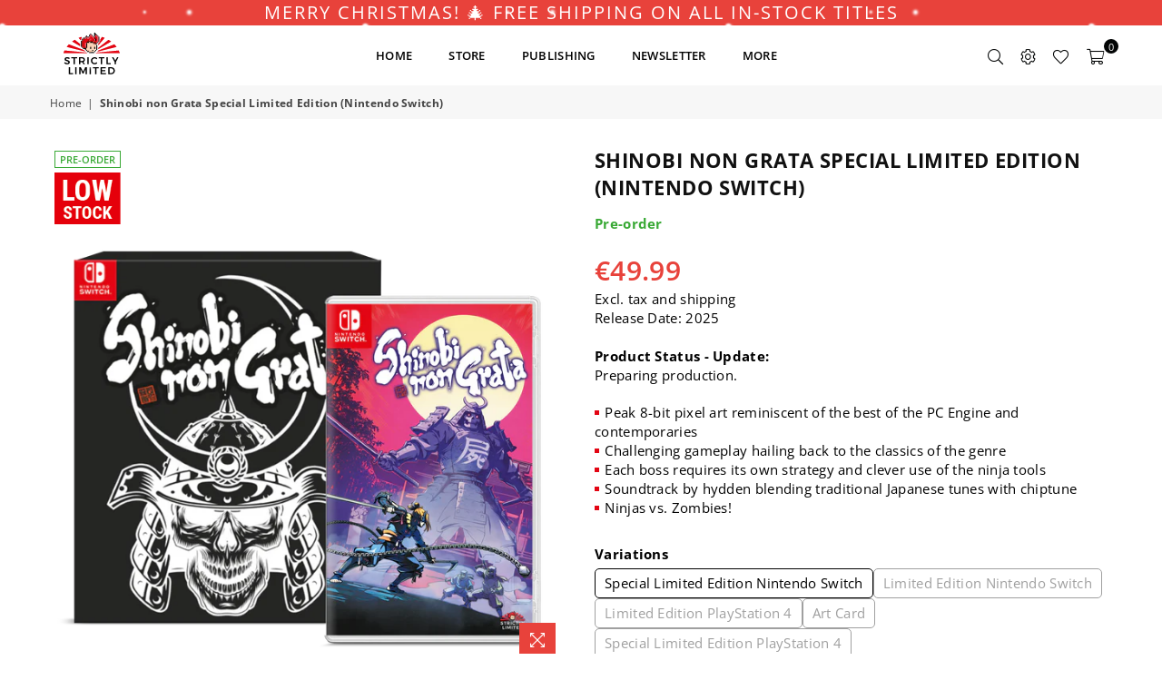

--- FILE ---
content_type: text/html; charset=utf-8
request_url: https://www.strictlylimitedgames.com/en-es/products/shinobi-non-grata-special-limited-edition-nintendo-switch
body_size: 53968
content:
<!doctype html>
<html class="no-js" lang="en" ><head><meta charset="utf-8"><meta http-equiv="X-UA-Compatible" content="IE=edge,chrome=1"><meta name="viewport" content="width=device-width, initial-scale=1.0, maximum-scale=1.0, user-scalable=no"><meta name="theme-color" content="#000"><meta name="format-detection" content="telephone=no"><link rel="canonical" href="https://www.strictlylimitedgames.com/en-es/products/shinobi-non-grata-special-limited-edition-nintendo-switch"><link rel="dns-prefetch" href="https://www.strictlylimitedgames.com" crossorigin><link rel="dns-prefetch" href="https://strictly-limited-games.myshopify.com" crossorigin><link rel="dns-prefetch" href="https://cdn.shopify.com" crossorigin><link rel="dns-prefetch" href="https://fonts.shopifycdn.com" crossorigin><link rel="preconnect" href="https//fonts.shopifycdn.com" crossorigin><link rel="preconnect" href="https//cdn.shopify.com" crossorigin><link rel="preconnect" href="https//ajax.googleapis.com"><link rel="preload" as="style" href="//www.strictlylimitedgames.com/cdn/shop/t/6/assets/theme.css?v=63997148250441396111766498471" /><link rel="shortcut icon" href="//www.strictlylimitedgames.com/cdn/shop/files/faviconV2_1_32x32.png?v=1666786061" type="image/png"><title>Shinobi non Grata Special Limited Edition (Nintendo Switch) &ndash; Strictly Limited Games</title><meta name="description" content="Shinobi non Grata Special Limited Edition, officially licensed Nintendo Switch game. Includes a colorful game manual and many additional collectibles. Strictly Limited Games exclusive. Limited to 700 copies worldwide. All of our games are individually numbered. We ship internationally. Special Limited Edition Items Gam"><!-- /snippets/social-meta-tags.liquid --> <meta name="keywords" content="Strictly Limited Games, www.strictlylimitedgames.com" /><meta name="author" content="Strictly Limited Games"><meta property="og:site_name" content="Strictly Limited Games"><meta property="og:url" content="https://www.strictlylimitedgames.com/en-es/products/shinobi-non-grata-special-limited-edition-nintendo-switch"><meta property="og:title" content="Shinobi non Grata Special Limited Edition (Nintendo Switch)"><meta property="og:type" content="product"><meta property="og:description" content="Shinobi non Grata Special Limited Edition, officially licensed Nintendo Switch game. Includes a colorful game manual and many additional collectibles. Strictly Limited Games exclusive. Limited to 700 copies worldwide. All of our games are individually numbered. We ship internationally. Special Limited Edition Items Gam"><meta property="og:price:amount" content="49.99"><meta property="og:price:currency" content="EUR"><meta property="og:image" content="http://www.strictlylimitedgames.com/cdn/shop/files/SNG-Shinobi-non-Grata-Nintendo-Switch-NSW-XCE-Special-Limited-Edition-Physical-Copy-Box-Art-2D_1200x1200.png?v=1743662327"><meta property="og:image" content="http://www.strictlylimitedgames.com/cdn/shop/files/SNG_XLE-Banner_1920x1080-NSW_1200x1200.jpg?v=1743662327"><meta property="og:image" content="http://www.strictlylimitedgames.com/cdn/shop/products/SNG_MockUp_Soundtrack_CD_Case_1200x1200.png?v=1743662327"><meta property="og:image:secure_url" content="https://www.strictlylimitedgames.com/cdn/shop/files/SNG-Shinobi-non-Grata-Nintendo-Switch-NSW-XCE-Special-Limited-Edition-Physical-Copy-Box-Art-2D_1200x1200.png?v=1743662327"><meta property="og:image:secure_url" content="https://www.strictlylimitedgames.com/cdn/shop/files/SNG_XLE-Banner_1920x1080-NSW_1200x1200.jpg?v=1743662327"><meta property="og:image:secure_url" content="https://www.strictlylimitedgames.com/cdn/shop/products/SNG_MockUp_Soundtrack_CD_Case_1200x1200.png?v=1743662327"><meta name="twitter:site" content="@RealStrictlyLTD"><meta name="twitter:card" content="summary_large_image"><meta name="twitter:title" content="Shinobi non Grata Special Limited Edition (Nintendo Switch)"><meta name="twitter:description" content="Shinobi non Grata Special Limited Edition, officially licensed Nintendo Switch game. Includes a colorful game manual and many additional collectibles. Strictly Limited Games exclusive. Limited to 700 copies worldwide. All of our games are individually numbered. We ship internationally. Special Limited Edition Items Gam">
<link rel="preload" as="font" href="//www.strictlylimitedgames.com/cdn/fonts/open_sans/opensans_n4.c32e4d4eca5273f6d4ee95ddf54b5bbb75fc9b61.woff2" type="font/woff2" crossorigin><link rel="preload" as="font" href="//www.strictlylimitedgames.com/cdn/fonts/open_sans/opensans_n7.a9393be1574ea8606c68f4441806b2711d0d13e4.woff2" type="font/woff2" crossorigin><link rel="preload" as="font" href="//www.strictlylimitedgames.com/cdn/shop/t/6/assets/adorn-icons.woff2?v=167339017966625775301666775995" type="font/woff2" crossorigin><style type="text/css">:root{--ft1:"Open Sans",sans-serif;--ft2:"Open Sans",sans-serif;--ft3:"Open Sans",sans-serif;--site_gutter:15px;--grid_gutter:30px;--grid_gutter_sm:15px; --input_height:38px;--input_height_sm:32px;--error:#d20000}*,::after,::before{box-sizing:border-box}article,aside,details,figcaption,figure,footer,header,hgroup,main,menu,nav,section,summary{display:block}body,button,input,select,textarea{font-family:-apple-system,BlinkMacSystemFont,"Segoe UI","Roboto","Oxygen","Ubuntu","Cantarell","Helvetica Neue",sans-serif;-webkit-font-smoothing:antialiased;-webkit-text-size-adjust:100%}a{background-color:transparent}a,a:after,a:before{transition:all .3s ease-in-out}b,strong{font-weight:700;}em{font-style:italic}small{font-size:80%}sub,sup{font-size:75%;line-height:0;position:relative;vertical-align:baseline}sup{top:-.5em}sub{bottom:-.25em}img{max-width:100%;border:0}button,input,optgroup,select,textarea{color:inherit;font:inherit;margin:0;outline:0}button[disabled],input[disabled]{cursor:default}.mb0{margin-bottom:0!important}.mb10{margin-bottom:10px!important}.mb20{margin-bottom:20px!important}[type=button]::-moz-focus-inner,[type=reset]::-moz-focus-inner,[type=submit]::-moz-focus-inner,button::-moz-focus-inner{border-style:none;padding:0}[type=button]:-moz-focusring,[type=reset]:-moz-focusring,[type=submit]:-moz-focusring,button:-moz-focusring{outline:1px dotted ButtonText}input[type=email],input[type=number],input[type=password],input[type=search]{-webkit-appearance:none;-moz-appearance:none}table{width:100%;border-collapse:collapse;border-spacing:0}td,th{padding:0}textarea{overflow:auto;-webkit-appearance:none;-moz-appearance:none}[tabindex='-1']:focus{outline:0}a,img{outline:0!important;border:0}[role=button],a,button,input,label,select,textarea{touch-action:manipulation}.fl,.flex{display:flex}.fl1,.flex-item{flex:1}.clearfix::after{content:'';display:table;clear:both}.clear{clear:both}.icon__fallback-text,.visually-hidden{position:absolute!important;overflow:hidden;clip:rect(0 0 0 0);height:1px;width:1px;margin:-1px;padding:0;border:0}.visibility-hidden{visibility:hidden}.js-focus-hidden:focus{outline:0}.no-js:not(html),.no-js .js{display:none}.no-js .no-js:not(html){display:block}.skip-link:focus{clip:auto;width:auto;height:auto;margin:0;color:#111;background-color:#fff;padding:10px;opacity:1;z-index:10000;transition:none}blockquote{background:#f8f8f8;font-weight:600;font-size:15px;font-style:normal;text-align:center;padding:0 30px;margin:0}.rte blockquote{padding:25px;margin-bottom:20px}blockquote p+cite{margin-top:7.5px}blockquote cite{display:block;font-size:13px;font-style:inherit}code,pre{font-family:Consolas,monospace;font-size:1em}pre{overflow:auto}.rte:last-child{margin-bottom:0}.rte .h1,.rte .h2,.rte .h3,.rte .h4,.rte .h5,.rte .h6,.rte h1,.rte h2,.rte h3,.rte h4,.rte h5,.rte h6{margin-top:15px;margin-bottom:7.5px}.rte .h1:first-child,.rte .h2:first-child,.rte .h3:first-child,.rte .h4:first-child,.rte .h5:first-child,.rte .h6:first-child,.rte h1:first-child,.rte h2:first-child,.rte h3:first-child,.rte h4:first-child,.rte h5:first-child,.rte h6:first-child{margin-top:0}.rte li{margin-bottom:4px;list-style:inherit}.rte li:last-child{margin-bottom:0}.rte-setting{margin-bottom:11.11111px}.rte-setting:last-child{margin-bottom:0}p:last-child{margin-bottom:0}li{list-style:none}.fine-print{font-size:1.07692em;font-style:italic;margin:20px 0}.txt--minor{font-size:80%}.txt--emphasis{font-style:italic}.icon{display:inline-block;width:20px;height:20px;vertical-align:middle;fill:currentColor}.no-svg .icon{display:none}svg.icon:not(.icon--full-color) circle,svg.icon:not(.icon--full-color) ellipse,svg.icon:not(.icon--full-color) g,svg.icon:not(.icon--full-color) line,svg.icon:not(.icon--full-color) path,svg.icon:not(.icon--full-color) polygon,svg.icon:not(.icon--full-color) polyline,svg.icon:not(.icon--full-color) rect,symbol.icon:not(.icon--full-color) circle,symbol.icon:not(.icon--full-color) ellipse,symbol.icon:not(.icon--full-color) g,symbol.icon:not(.icon--full-color) line,symbol.icon:not(.icon--full-color) path,symbol.icon:not(.icon--full-color) polygon,symbol.icon:not(.icon--full-color) polyline,symbol.icon:not(.icon--full-color) rect{fill:inherit;stroke:inherit}.no-svg .icon__fallback-text{position:static!important;overflow:inherit;clip:none;height:auto;width:auto;margin:0}ol,ul{margin:0;padding:0}ol{list-style:decimal}.list--inline{padding:0;margin:0}.list--inline li{display:inline-block;margin-bottom:0;vertical-align:middle}.rte img{height:auto}.rte table{table-layout:fixed}.rte ol,.rte ul{margin:20px 0 30px 30px}.rte ol.list--inline,.rte ul.list--inline{margin-left:0}.rte ul{list-style:disc outside}.rte ul ul{list-style:circle outside}.rte ul ul ul{list-style:square outside}.rte a:not(.btn){padding-bottom:1px}.text-center .rte ol,.text-center .rte ul,.text-center.rte ol,.text-center.rte ul{margin-left:0;list-style-position:inside}.rte__table-wrapper{max-width:100%;overflow:auto;-webkit-overflow-scrolling:touch}svg:not(:root){overflow:hidden}.video-wrapper{position:relative;overflow:hidden;max-width:100%;padding-bottom:56.25%;height:0;height:auto}.video-wrapper iframe{position:absolute;top:0;left:0;width:100%;height:100%}form{margin:0}legend{border:0;padding:0}button{cursor:pointer}input[type=submit]{cursor:pointer}input[type=text]{-webkit-appearance:none;-moz-appearance:none}[type=checkbox]+label,[type=radio]+label{display:inline-block;margin-bottom:0}label[for]{cursor:pointer}textarea{min-height:100px}input[type=checkbox],input[type=radio]{margin:0 5px 0 0;vertical-align:middle}select::-ms-expand{display:none}.label--hidden{position:absolute;height:0;width:0;margin-bottom:0;overflow:hidden;clip:rect(1px,1px,1px,1px)}.form-vertical input,.form-vertical select,.form-vertical textarea{display:block;width:100%}.form-vertical [type=checkbox],.form-vertical [type=radio]{display:inline-block;width:auto;margin-right:5px}.form-vertical .btn,.form-vertical [type=submit]{display:inline-block;width:auto}.grid--table{display:table;table-layout:fixed;width:100%}.grid--table>.grid__item{float:none;display:table-cell;vertical-align:middle}.is-transitioning{display:block!important;visibility:visible!important}.mr0{margin:0 !important;}.pd0{ padding:0 !important;}.db{display:block}.dbi{display:inline-block}.dn {display:none}.pa {position:absolute}.pr {position:relative}.fw-300{font-weight:300}.fw-400{font-weight:400}.fw-500{font-weight:500}.fw-600{font-weight:600}b,strong,.fw-700{font-weight:700}em, .em{font-style:italic}.tt-u{text-transform:uppercase}.tt-l{text-transform:lowercase}.tt-c{text-transform:capitalize}.tt-n{text-transform:none}.list-bullet,.list-arrow,.list-square,.order-list{padding:0 0 15px 15px;}.list-bullet li {list-style:disc; padding:4px 0; }.list-bullet ul, .list-circle ul, .list-arrow ul, .order-list li {padding-left:15px;}.list-square li {list-style:square; padding:4px 0; } .list-arrow li {list-style:disclosure-closed; padding:4px 0; }.order-list li {list-style:decimal; padding:4px 0; }.tdn {text-decoration:none!important}.tdu {text-decoration:underline}.grid-sizer{width:25%; position:absolute}.w_auto {width:auto!important}.h_auto{height:auto}.w_100{width:100%!important}.h_100{height:100%!important}.pd10 {padding:10px;}.f-row{flex-direction:row}.f-col{flex-direction:column}.f-wrap{flex-wrap:wrap}.f-nowrap{flex-wrap:nowrap}.f-jcs{justify-content:flex-start}.f-jce{justify-content:flex-end}.f-jcc{justify-content:center}.f-jcsb{justify-content:space-between}.f-jcsa{justify-content:space-around}.f-jcse{justify-content:space-evenly}.f-ais{align-items:flex-start}.f-aie{align-items:flex-end}.f-aic{align-items:center}.f-aib{align-items:baseline}.f-aist{align-items:stretch}.f-acs{align-content:flex-start}.f-ace{align-content:flex-end}.f-acc{align-content:center}.f-acsb{align-content:space-between}.f-acsa{align-content:space-around}.f-acst{align-content:stretch}.f-asa{align-self:auto}.f-ass{align-self:flex-start}.f-ase{align-self:flex-end}.f-asc{align-self:center}.f-asb{align-self:baseline}.f-asst{align-self:stretch}.order0{order:0}.order1{order:1}.order2{order:2}.order3{order:3}.tl{text-align:left!important}.tc{text-align:center!important}.tr{text-align:right!important}@media (min-width:768px){.tl-md{text-align:left!important}.tc-md{text-align:center!important}.tr-md{text-align:right!important}.f-row-md{flex-direction:row}.f-col-md{flex-direction:column}.f-wrap-md{flex-wrap:wrap}.f-nowrap-md{flex-wrap:nowrap}.f-jcs-md{justify-content:flex-start}.f-jce-md{justify-content:flex-end}.f-jcc-md{justify-content:center}.f-jcsb-md{justify-content:space-between}.f-jcsa-md{justify-content:space-around}.f-jcse-md{justify-content:space-evenly}.f-ais-md{align-items:flex-start}.f-aie-md{align-items:flex-end}.f-aic-md{align-items:center}.f-aib-md{align-items:baseline}.f-aist-md{align-items:stretch}.f-acs-md{align-content:flex-start}.f-ace-md{align-content:flex-end}.f-acc-md{align-content:center}.f-acsb-md{align-content:space-between}.f-acsa-md{align-content:space-around}.f-acst-md{align-content:stretch}.f-asa-md{align-self:auto}.f-ass-md{align-self:flex-start}.f-ase-md{align-self:flex-end}.f-asc-md{align-self:center}.f-asb-md{align-self:baseline}.f-asst-md{align-self:stretch}}@media (min-width:1025px){.f-row-lg{flex-direction:row}.f-col-lg{flex-direction:column}.f-wrap-lg{flex-wrap:wrap}.f-nowrap-lg{flex-wrap:nowrap}.tl-lg {text-align:left!important}.tc-lg {text-align:center!important}.tr-lg {text-align:right!important}}@media (min-width:1280px){.f-wrap-xl{flex-wrap:wrap}.f-col-xl{flex-direction:column}.tl-xl {text-align:left!important}.tc-xl {text-align:center!important}.tr-xl {text-align:right!important}}.grid{list-style:none;margin:0 -15px;padding:0}.grid:after{content:'';display:table;clear:both}.grid__item{float:left;padding-left:15px;padding-right:15px;width:100%}@media only screen and (max-width:1024px){.grid{margin:0 -7.5px}.grid__item{padding-left:7.5px;padding-right:7.5px}}.grid__item[class*="--push"]{position:relative}.grid--rev{direction:rtl;text-align:left}.grid--rev>.grid__item{direction:ltr;text-align:left;float:right}.col-1,.one-whole{width:100%}.col-2,.five-tenths,.four-eighths,.one-half,.three-sixths,.two-quarters,.wd-50{width:50%}.col-3,.one-third,.two-sixths{width:33.33333%}.four-sixths,.two-thirds{width:66.66667%}.col-4,.one-quarter,.two-eighths{width:25%}.six-eighths,.three-quarters{width:75%}.col-5,.one-fifth,.two-tenths{width:20%}.four-tenths,.two-fifths,.wd-40{width:40%}.six-tenths,.three-fifths,.wd-60{width:60%}.eight-tenths,.four-fifths,.wd-80{width:80%}.one-sixth{width:16.66667%}.five-sixths{width:83.33333%}.one-seventh{width:14.28571%}.one-eighth{width:12.5%}.three-eighths{width:37.5%}.five-eighths{width:62.5%}.seven-eighths{width:87.5%}.one-nineth{width:11.11111%}.one-tenth{width:10%}.three-tenths,.wd-30{width:30%}.seven-tenths,.wd-70{width:70%}.nine-tenths,.wd-90{width:90%}.show{display:block!important}.hide{display:none!important}.text-left{text-align:left!important}.text-right{text-align:right!important}.text-center{text-align:center!important}@media only screen and (min-width:767px){.medium-up--one-whole{width:100%}.medium-up--five-tenths,.medium-up--four-eighths,.medium-up--one-half,.medium-up--three-sixths,.medium-up--two-quarters{width:50%}.medium-up--one-third,.medium-up--two-sixths{width:33.33333%}.medium-up--four-sixths,.medium-up--two-thirds{width:66.66667%}.medium-up--one-quarter,.medium-up--two-eighths{width:25%}.medium-up--six-eighths,.medium-up--three-quarters{width:75%}.medium-up--one-fifth,.medium-up--two-tenths{width:20%}.medium-up--four-tenths,.medium-up--two-fifths{width:40%}.medium-up--six-tenths,.medium-up--three-fifths{width:60%}.medium-up--eight-tenths,.medium-up--four-fifths{width:80%}.medium-up--one-sixth{width:16.66667%}.medium-up--five-sixths{width:83.33333%}.medium-up--one-seventh{width:14.28571%}.medium-up--one-eighth{width:12.5%}.medium-up--three-eighths{width:37.5%}.medium-up--five-eighths{width:62.5%}.medium-up--seven-eighths{width:87.5%}.medium-up--one-nineth{width:11.11111%}.medium-up--one-tenth{width:10%}.medium-up--three-tenths{width:30%}.medium-up--seven-tenths{width:70%}.medium-up--nine-tenths{width:90%}.grid--uniform .medium-up--five-tenths:nth-child(2n+1),.grid--uniform .medium-up--four-eighths:nth-child(2n+1),.grid--uniform .medium-up--one-eighth:nth-child(8n+1),.grid--uniform .medium-up--one-fifth:nth-child(5n+1),.grid--uniform .medium-up--one-half:nth-child(2n+1),.grid--uniform .medium-up--one-quarter:nth-child(4n+1),.grid--uniform .medium-up--one-seventh:nth-child(7n+1),.grid--uniform .medium-up--one-sixth:nth-child(6n+1),.grid--uniform .medium-up--one-third:nth-child(3n+1),.grid--uniform .medium-up--three-sixths:nth-child(2n+1),.grid--uniform .medium-up--two-eighths:nth-child(4n+1),.grid--uniform .medium-up--two-sixths:nth-child(3n+1){clear:both}.medium-up--show{display:block!important}.medium-up--hide{display:none!important}.medium-up--text-left{text-align:left!important}.medium-up--text-right{text-align:right!important}.medium-up--text-center{text-align:center!important}}@media only screen and (min-width:1025px){.large-up--one-whole{width:100%}.large-up--five-tenths,.large-up--four-eighths,.large-up--one-half,.large-up--three-sixths,.large-up--two-quarters{width:50%}.large-up--one-third,.large-up--two-sixths{width:33.33333%}.large-up--four-sixths,.large-up--two-thirds{width:66.66667%}.large-up--one-quarter,.large-up--two-eighths{width:25%}.large-up--six-eighths,.large-up--three-quarters{width:75%}.large-up--one-fifth,.large-up--two-tenths{width:20%}.large-up--four-tenths,.large-up--two-fifths{width:40%}.large-up--six-tenths,.large-up--three-fifths{width:60%}.large-up--eight-tenths,.large-up--four-fifths{width:80%}.large-up--one-sixth{width:16.66667%}.large-up--five-sixths{width:83.33333%}.large-up--one-seventh{width:14.28571%}.large-up--one-eighth{width:12.5%}.large-up--three-eighths{width:37.5%}.large-up--five-eighths{width:62.5%}.large-up--seven-eighths{width:87.5%}.large-up--one-nineth{width:11.11111%}.large-up--one-tenth{width:10%}.large-up--three-tenths{width:30%}.large-up--seven-tenths{width:70%}.large-up--nine-tenths{width:90%}.grid--uniform .large-up--five-tenths:nth-child(2n+1),.grid--uniform .large-up--four-eighths:nth-child(2n+1),.grid--uniform .large-up--one-eighth:nth-child(8n+1),.grid--uniform .large-up--one-fifth:nth-child(5n+1),.grid--uniform .large-up--one-half:nth-child(2n+1),.grid--uniform .large-up--one-quarter:nth-child(4n+1),.grid--uniform .large-up--one-seventh:nth-child(7n+1),.grid--uniform .large-up--one-sixth:nth-child(6n+1),.grid--uniform .large-up--one-third:nth-child(3n+1),.grid--uniform .large-up--three-sixths:nth-child(2n+1),.grid--uniform .large-up--two-eighths:nth-child(4n+1),.grid--uniform .large-up--two-sixths:nth-child(3n+1){clear:both}.large-up--show{display:block!important}.large-up--hide{display:none!important}.large-up--text-left{text-align:left!important}.large-up--text-right{text-align:right!important}.large-up--text-center{text-align:center!important}}@media only screen and (min-width:1280px){.widescreen--one-whole{width:100%}.widescreen--five-tenths,.widescreen--four-eighths,.widescreen--one-half,.widescreen--three-sixths,.widescreen--two-quarters{width:50%}.widescreen--one-third,.widescreen--two-sixths{width:33.33333%}.widescreen--four-sixths,.widescreen--two-thirds{width:66.66667%}.widescreen--one-quarter,.widescreen--two-eighths{width:25%}.widescreen--six-eighths,.widescreen--three-quarters{width:75%}.widescreen--one-fifth,.widescreen--two-tenths{width:20%}.widescreen--four-tenths,.widescreen--two-fifths{width:40%}.widescreen--six-tenths,.widescreen--three-fifths{width:60%}.widescreen--eight-tenths,.widescreen--four-fifths{width:80%}.widescreen--one-sixth{width:16.66667%}.widescreen--five-sixths{width:83.33333%}.widescreen--one-seventh{width:14.28571%}.widescreen--one-eighth{width:12.5%}.widescreen--three-eighths{width:37.5%}.widescreen--five-eighths{width:62.5%}.widescreen--seven-eighths{width:87.5%}.widescreen--one-nineth{width:11.11111%}.widescreen--one-tenth{width:10%}.widescreen--three-tenths{width:30%}.widescreen--seven-tenths{width:70%}.widescreen--nine-tenths{width:90%}.grid--uniform .widescreen--five-tenths:nth-child(2n+1),.grid--uniform .widescreen--four-eighths:nth-child(2n+1),.grid--uniform .widescreen--one-eighth:nth-child(8n+1),.grid--uniform .widescreen--one-fifth:nth-child(5n+1),.grid--uniform .widescreen--one-half:nth-child(2n+1),.grid--uniform .widescreen--one-quarter:nth-child(4n+1),.grid--uniform .widescreen--one-seventh:nth-child(7n+1),.grid--uniform .widescreen--one-sixth:nth-child(6n+1),.grid--uniform .widescreen--one-third:nth-child(3n+1),.grid--uniform .widescreen--three-sixths:nth-child(2n+1),.grid--uniform .widescreen--two-eighths:nth-child(4n+1),.grid--uniform .widescreen--two-sixths:nth-child(3n+1){clear:both}.widescreen--show{display:block!important}.widescreen--hide{display:none!important}.widescreen--text-left{text-align:left!important}.widescreen--text-right{text-align:right!important}.widescreen--text-center{text-align:center!important}}@media only screen and (min-width:1025px) and (max-width:1279px){.large--one-whole{width:100%}.large--five-tenths,.large--four-eighths,.large--one-half,.large--three-sixths,.large--two-quarters{width:50%}.large--one-third,.large--two-sixths{width:33.33333%}.large--four-sixths,.large--two-thirds{width:66.66667%}.large--one-quarter,.large--two-eighths{width:25%}.large--six-eighths,.large--three-quarters{width:75%}.large--one-fifth,.large--two-tenths{width:20%}.large--four-tenths,.large--two-fifths{width:40%}.large--six-tenths,.large--three-fifths{width:60%}.large--eight-tenths,.large--four-fifths{width:80%}.large--one-sixth{width:16.66667%}.large--five-sixths{width:83.33333%}.large--one-seventh{width:14.28571%}.large--one-eighth{width:12.5%}.large--three-eighths{width:37.5%}.large--five-eighths{width:62.5%}.large--seven-eighths{width:87.5%}.large--one-nineth{width:11.11111%}.large--one-tenth{width:10%}.large--three-tenths{width:30%}.large--seven-tenths{width:70%}.large--nine-tenths{width:90%}.grid--uniform .large--five-tenths:nth-child(2n+1),.grid--uniform .large--four-eighths:nth-child(2n+1),.grid--uniform .large--one-eighth:nth-child(8n+1),.grid--uniform .large--one-fifth:nth-child(5n+1),.grid--uniform .large--one-half:nth-child(2n+1),.grid--uniform .large--one-quarter:nth-child(4n+1),.grid--uniform .large--one-seventh:nth-child(7n+1),.grid--uniform .large--one-sixth:nth-child(6n+1),.grid--uniform .large--one-third:nth-child(3n+1),.grid--uniform .large--three-sixths:nth-child(2n+1),.grid--uniform .large--two-eighths:nth-child(4n+1),.grid--uniform .large--two-sixths:nth-child(3n+1){clear:both}.large--show{display:block!important}.large--hide{display:none!important}.large--text-left{text-align:left!important}.large--text-right{text-align:right!important}.large--text-center{text-align:center!important}}@media only screen and (min-width:767px) and (max-width:1024px){.medium--one-whole{width:100%}.medium--five-tenths,.medium--four-eighths,.medium--one-half,.medium--three-sixths,.medium--two-quarters{width:50%}.medium--one-third,.medium--two-sixths{width:33.33333%}.medium--four-sixths,.medium--two-thirds{width:66.66667%}.medium--one-quarter,.medium--two-eighths{width:25%}.medium--six-eighths,.medium--three-quarters{width:75%}.medium--one-fifth,.medium--two-tenths{width:20%}.medium--four-tenths,.medium--two-fifths{width:40%}.medium--six-tenths,.medium--three-fifths{width:60%}.medium--eight-tenths,.medium--four-fifths{width:80%}.medium--one-sixth{width:16.66667%}.medium--five-sixths{width:83.33333%}.medium--one-seventh{width:14.28571%}.medium--one-eighth{width:12.5%}.medium--three-eighths{width:37.5%}.medium--five-eighths{width:62.5%}.medium--seven-eighths{width:87.5%}.medium--one-nineth{width:11.11111%}.medium--one-tenth{width:10%}.medium--three-tenths{width:30%}.medium--seven-tenths{width:70%}.medium--nine-tenths{width:90%}.grid--uniform .medium--five-tenths:nth-child(2n+1),.grid--uniform .medium--four-eighths:nth-child(2n+1),.grid--uniform .medium--one-eighth:nth-child(8n+1),.grid--uniform .medium--one-fifth:nth-child(5n+1),.grid--uniform .medium--one-half:nth-child(2n+1),.grid--uniform .medium--one-quarter:nth-child(4n+1),.grid--uniform .medium--one-seventh:nth-child(7n+1),.grid--uniform .medium--one-sixth:nth-child(6n+1),.grid--uniform .medium--one-third:nth-child(3n+1),.grid--uniform .medium--three-sixths:nth-child(2n+1),.grid--uniform .medium--two-eighths:nth-child(4n+1),.grid--uniform .medium--two-sixths:nth-child(3n+1){clear:both}.medium--show{display:block!important}.medium--hide{display:none!important}.medium--text-left{text-align:left!important}.medium--text-right{text-align:right!important}.medium--text-center{text-align:center!important}}@media only screen and (max-width:766px){.grid{margin:0 -5px}.grid__item{padding-left:5px;padding-right:5px}.small--one-whole{width:100%}.small--five-tenths,.small--four-eighths,.small--one-half,.small--three-sixths,.small--two-quarters{width:50%}.small--one-third,.small--two-sixths{width:33.33333%}.small--four-sixths,.small--two-thirds{width:66.66667%}.small--one-quarter,.small--two-eighths{width:25%}.small--six-eighths,.small--three-quarters{width:75%}.small--one-fifth,.small--two-tenths{width:20%}.small--four-tenths,.small--two-fifths{width:40%}.small--six-tenths,.small--three-fifths{width:60%}.small--eight-tenths,.small--four-fifths{width:80%}.small--one-sixth{width:16.66667%}.small--five-sixths{width:83.33333%}.small--one-seventh{width:14.28571%}.small--one-eighth{width:12.5%}.small--three-eighths{width:37.5%}.small--five-eighths{width:62.5%}.small--seven-eighths{width:87.5%}.small--one-nineth{width:11.11111%}.small--one-tenth{width:10%}.small--three-tenths{width:30%}.small--seven-tenths{width:70%}.small--nine-tenths{width:90%}.grid--uniform .small--five-tenths:nth-child(2n+1),.grid--uniform .small--four-eighths:nth-child(2n+1),.grid--uniform .small--one-eighth:nth-child(8n+1),.grid--uniform .small--one-half:nth-child(2n+1),.grid--uniform .small--one-quarter:nth-child(4n+1),.grid--uniform .small--one-seventh:nth-child(7n+1),.grid--uniform .small--one-sixth:nth-child(6n+1),.grid--uniform .small--one-third:nth-child(3n+1),.grid--uniform .small--three-sixths:nth-child(2n+1),.grid--uniform .small--two-eighths:nth-child(4n+1),.grid--uniform .small--two-sixths:nth-child(3n+1),.grid--uniform.small--one-fifth:nth-child(5n+1){clear:both}.small--show{display:block!important}.small--hide{display:none!important}.small--text-left{text-align:left!important}.small--text-right{text-align:right!important}.small--text-center{text-align:center!important}}@font-face{font-family:Adorn-Icons;src:url("//www.strictlylimitedgames.com/cdn/shop/t/6/assets/adorn-icons.woff2?v=167339017966625775301666775995") format('woff2'),url("//www.strictlylimitedgames.com/cdn/shop/t/6/assets/adorn-icons.woff?v=177162561609770262791666775995") format('woff');font-weight:400;font-style:normal;font-display:swap}.ad{font:normal normal normal 16px/1 adorn-icons;speak:none;text-transform:none;display:inline-block;vertical-align:middle;text-rendering:auto;-webkit-font-smoothing:antialiased;-moz-osx-font-smoothing:grayscale}@font-face {font-family: "Open Sans";font-weight: 300;font-style: normal;font-display: swap;src: url("//www.strictlylimitedgames.com/cdn/fonts/open_sans/opensans_n3.b10466eda05a6b2d1ef0f6ba490dcecf7588dd78.woff2") format("woff2"), url("//www.strictlylimitedgames.com/cdn/fonts/open_sans/opensans_n3.056c4b5dddadba7018747bd50fdaa80430e21710.woff") format("woff");}@font-face {font-family: "Open Sans";font-weight: 400;font-style: normal;font-display: swap;src: url("//www.strictlylimitedgames.com/cdn/fonts/open_sans/opensans_n4.c32e4d4eca5273f6d4ee95ddf54b5bbb75fc9b61.woff2") format("woff2"), url("//www.strictlylimitedgames.com/cdn/fonts/open_sans/opensans_n4.5f3406f8d94162b37bfa232b486ac93ee892406d.woff") format("woff");}@font-face {font-family: "Open Sans";font-weight: 500;font-style: normal;font-display: swap;src: url("//www.strictlylimitedgames.com/cdn/fonts/open_sans/opensans_n5.500dcf21ddee5bc5855ad3a20394d3bc363c217c.woff2") format("woff2"), url("//www.strictlylimitedgames.com/cdn/fonts/open_sans/opensans_n5.af1a06d824dccfb4d400ba874ef19176651ec834.woff") format("woff");}@font-face {font-family: "Open Sans";font-weight: 600;font-style: normal;font-display: swap;src: url("//www.strictlylimitedgames.com/cdn/fonts/open_sans/opensans_n6.15aeff3c913c3fe570c19cdfeed14ce10d09fb08.woff2") format("woff2"), url("//www.strictlylimitedgames.com/cdn/fonts/open_sans/opensans_n6.14bef14c75f8837a87f70ce22013cb146ee3e9f3.woff") format("woff");}@font-face {font-family: "Open Sans";font-weight: 700;font-style: normal;font-display: swap;src: url("//www.strictlylimitedgames.com/cdn/fonts/open_sans/opensans_n7.a9393be1574ea8606c68f4441806b2711d0d13e4.woff2") format("woff2"), url("//www.strictlylimitedgames.com/cdn/fonts/open_sans/opensans_n7.7b8af34a6ebf52beb1a4c1d8c73ad6910ec2e553.woff") format("woff");}</style>  <link rel="stylesheet" href="//www.strictlylimitedgames.com/cdn/shop/t/6/assets/theme.css?v=63997148250441396111766498471" type="text/css" media="all">    <link rel="preload" href="//www.strictlylimitedgames.com/cdn/shop/t/6/assets/jquery.min.js?v=11054033913403182911666775995" as="script">  <link rel="preload" href="//www.strictlylimitedgames.com/cdn/shop/t/6/assets/vendor.min.js?v=53531327463237195191666775996" as="script">  <script src="//www.strictlylimitedgames.com/cdn/shop/t/6/assets/jquery.min.js?v=11054033913403182911666775995"defer="defer"></script><script>var theme = {strings:{addToCart:"Add to cart",soldOut:"Sold out",unavailable:"Unavailable",showMore:"Show More",showLess:"Show Less"},mlcurrency:false,moneyFormat:"\u003cspan class=money\u003e€{{amount}}\u003c\/span\u003e",currencyFormat:"money_with_currency_format",shopCurrency:"EUR",autoCurrencies:false,money_currency_format:"€{{amount}} EUR",money_format:"€{{amount}}",ajax_cart:true,fixedHeader:true,animation:false,animationMobile:true,searchresult:"See all results",wlAvailable:"Available in Wishlist",rtl:false,days:"Days",hours:"Hrs",minuts:"Min",seconds:"Sec",};document.documentElement.className = document.documentElement.className.replace('no-js', 'js');var Metatheme = null,thm = 'Avone', shpeml = 'support@strictlylimitedgames.com', dmn = window.location.hostname;        window.lazySizesConfig = window.lazySizesConfig || {};window.lazySizesConfig.loadMode = 1;window.lazySizesConfig.expand = 10;window.lazySizesConfig.expFactor = 1.5;      window.lazySizesConfig.loadHidden = false;</script><script src="//www.strictlylimitedgames.com/cdn/shop/t/6/assets/vendor.min.js?v=53531327463237195191666775996" defer="defer"></script>    <script src="//www.strictlylimitedgames.com/cdn/shop/t/6/assets/moment.js?v=93245290879298893751669921359" defer="defer"></script>    <script src="//www.strictlylimitedgames.com/cdn/shop/t/6/assets/moment-tz.js?v=16896335113376672581669921295" defer="defer"></script><script src="//www.strictlylimitedgames.com/cdn/shop/t/6/assets/custom.js?v=35127508880381967951674668111" defer="defer"></script>
   <script>window.performance && window.performance.mark && window.performance.mark('shopify.content_for_header.start');</script><meta name="facebook-domain-verification" content="lsm7bvvq7llqfigrxjym7wallcute1">
<meta name="facebook-domain-verification" content="ns0xrnb98dfz8yhri80rw3sys9l7im">
<meta id="shopify-digital-wallet" name="shopify-digital-wallet" content="/24947430/digital_wallets/dialog">
<meta name="shopify-checkout-api-token" content="0adb33cc28b7ac86330c1f010e92841d">
<meta id="in-context-paypal-metadata" data-shop-id="24947430" data-venmo-supported="false" data-environment="production" data-locale="en_US" data-paypal-v4="true" data-currency="EUR">
<link rel="alternate" hreflang="x-default" href="https://www.strictlylimitedgames.com/products/shinobi-non-grata-special-limited-edition-nintendo-switch">
<link rel="alternate" hreflang="en-GB" href="https://www.strictlylimitedgames.com/en-gb/products/shinobi-non-grata-special-limited-edition-nintendo-switch">
<link rel="alternate" hreflang="en-FR" href="https://www.strictlylimitedgames.com/en-fr/products/shinobi-non-grata-special-limited-edition-nintendo-switch">
<link rel="alternate" hreflang="en-ES" href="https://www.strictlylimitedgames.com/en-es/products/shinobi-non-grata-special-limited-edition-nintendo-switch">
<link rel="alternate" hreflang="en-DE" href="https://www.strictlylimitedgames.com/products/shinobi-non-grata-special-limited-edition-nintendo-switch">
<link rel="alternate" type="application/json+oembed" href="https://www.strictlylimitedgames.com/en-es/products/shinobi-non-grata-special-limited-edition-nintendo-switch.oembed">
<script async="async" data-src="/checkouts/internal/preloads.js?locale=en-ES"></script>
<link rel="preconnect" href="https://shop.app" crossorigin="anonymous">
<script async="async" data-src="https://shop.app/checkouts/internal/preloads.js?locale=en-ES&shop_id=24947430" crossorigin="anonymous"></script>
<script id="apple-pay-shop-capabilities" type="application/json">{"shopId":24947430,"countryCode":"DE","currencyCode":"EUR","merchantCapabilities":["supports3DS"],"merchantId":"gid:\/\/shopify\/Shop\/24947430","merchantName":"Strictly Limited Games","requiredBillingContactFields":["postalAddress","email"],"requiredShippingContactFields":["postalAddress","email"],"shippingType":"shipping","supportedNetworks":["visa","maestro","masterCard","amex"],"total":{"type":"pending","label":"Strictly Limited Games","amount":"1.00"},"shopifyPaymentsEnabled":true,"supportsSubscriptions":true}</script>
<script id="shopify-features" type="application/json">{"accessToken":"0adb33cc28b7ac86330c1f010e92841d","betas":["rich-media-storefront-analytics"],"domain":"www.strictlylimitedgames.com","predictiveSearch":true,"shopId":24947430,"locale":"en"}</script>
<script>var Shopify = Shopify || {};
Shopify.shop = "strictly-limited-games.myshopify.com";
Shopify.locale = "en";
Shopify.currency = {"active":"EUR","rate":"1.0"};
Shopify.country = "ES";
Shopify.theme = {"name":"Theme export  test-store-strictly-limited-mysho...","id":133572821259,"schema_name":"Avone OS 2.0","schema_version":"4.5","theme_store_id":null,"role":"main"};
Shopify.theme.handle = "null";
Shopify.theme.style = {"id":null,"handle":null};
Shopify.cdnHost = "www.strictlylimitedgames.com/cdn";
Shopify.routes = Shopify.routes || {};
Shopify.routes.root = "/en-es/";</script>
<script type="module">!function(o){(o.Shopify=o.Shopify||{}).modules=!0}(window);</script>
<script>!function(o){function n(){var o=[];function n(){o.push(Array.prototype.slice.apply(arguments))}return n.q=o,n}var t=o.Shopify=o.Shopify||{};t.loadFeatures=n(),t.autoloadFeatures=n()}(window);</script>
<script>
  window.ShopifyPay = window.ShopifyPay || {};
  window.ShopifyPay.apiHost = "shop.app\/pay";
  window.ShopifyPay.redirectState = null;
</script>
<script id="shop-js-analytics" type="application/json">{"pageType":"product"}</script>
<script defer="defer" async type="module" data-src="//www.strictlylimitedgames.com/cdn/shopifycloud/shop-js/modules/v2/client.init-shop-cart-sync_DtuiiIyl.en.esm.js"></script>
<script defer="defer" async type="module" data-src="//www.strictlylimitedgames.com/cdn/shopifycloud/shop-js/modules/v2/chunk.common_CUHEfi5Q.esm.js"></script>
<script type="module">
  await import("//www.strictlylimitedgames.com/cdn/shopifycloud/shop-js/modules/v2/client.init-shop-cart-sync_DtuiiIyl.en.esm.js");
await import("//www.strictlylimitedgames.com/cdn/shopifycloud/shop-js/modules/v2/chunk.common_CUHEfi5Q.esm.js");

  window.Shopify.SignInWithShop?.initShopCartSync?.({"fedCMEnabled":true,"windoidEnabled":true});

</script>
<script>
  window.Shopify = window.Shopify || {};
  if (!window.Shopify.featureAssets) window.Shopify.featureAssets = {};
  window.Shopify.featureAssets['shop-js'] = {"shop-cart-sync":["modules/v2/client.shop-cart-sync_DFoTY42P.en.esm.js","modules/v2/chunk.common_CUHEfi5Q.esm.js"],"init-fed-cm":["modules/v2/client.init-fed-cm_D2UNy1i2.en.esm.js","modules/v2/chunk.common_CUHEfi5Q.esm.js"],"init-shop-email-lookup-coordinator":["modules/v2/client.init-shop-email-lookup-coordinator_BQEe2rDt.en.esm.js","modules/v2/chunk.common_CUHEfi5Q.esm.js"],"shop-cash-offers":["modules/v2/client.shop-cash-offers_3CTtReFF.en.esm.js","modules/v2/chunk.common_CUHEfi5Q.esm.js","modules/v2/chunk.modal_BewljZkx.esm.js"],"shop-button":["modules/v2/client.shop-button_C6oxCjDL.en.esm.js","modules/v2/chunk.common_CUHEfi5Q.esm.js"],"init-windoid":["modules/v2/client.init-windoid_5pix8xhK.en.esm.js","modules/v2/chunk.common_CUHEfi5Q.esm.js"],"avatar":["modules/v2/client.avatar_BTnouDA3.en.esm.js"],"init-shop-cart-sync":["modules/v2/client.init-shop-cart-sync_DtuiiIyl.en.esm.js","modules/v2/chunk.common_CUHEfi5Q.esm.js"],"shop-toast-manager":["modules/v2/client.shop-toast-manager_BYv_8cH1.en.esm.js","modules/v2/chunk.common_CUHEfi5Q.esm.js"],"pay-button":["modules/v2/client.pay-button_FnF9EIkY.en.esm.js","modules/v2/chunk.common_CUHEfi5Q.esm.js"],"shop-login-button":["modules/v2/client.shop-login-button_CH1KUpOf.en.esm.js","modules/v2/chunk.common_CUHEfi5Q.esm.js","modules/v2/chunk.modal_BewljZkx.esm.js"],"init-customer-accounts-sign-up":["modules/v2/client.init-customer-accounts-sign-up_aj7QGgYS.en.esm.js","modules/v2/client.shop-login-button_CH1KUpOf.en.esm.js","modules/v2/chunk.common_CUHEfi5Q.esm.js","modules/v2/chunk.modal_BewljZkx.esm.js"],"init-shop-for-new-customer-accounts":["modules/v2/client.init-shop-for-new-customer-accounts_NbnYRf_7.en.esm.js","modules/v2/client.shop-login-button_CH1KUpOf.en.esm.js","modules/v2/chunk.common_CUHEfi5Q.esm.js","modules/v2/chunk.modal_BewljZkx.esm.js"],"init-customer-accounts":["modules/v2/client.init-customer-accounts_ppedhqCH.en.esm.js","modules/v2/client.shop-login-button_CH1KUpOf.en.esm.js","modules/v2/chunk.common_CUHEfi5Q.esm.js","modules/v2/chunk.modal_BewljZkx.esm.js"],"shop-follow-button":["modules/v2/client.shop-follow-button_CMIBBa6u.en.esm.js","modules/v2/chunk.common_CUHEfi5Q.esm.js","modules/v2/chunk.modal_BewljZkx.esm.js"],"lead-capture":["modules/v2/client.lead-capture_But0hIyf.en.esm.js","modules/v2/chunk.common_CUHEfi5Q.esm.js","modules/v2/chunk.modal_BewljZkx.esm.js"],"checkout-modal":["modules/v2/client.checkout-modal_BBxc70dQ.en.esm.js","modules/v2/chunk.common_CUHEfi5Q.esm.js","modules/v2/chunk.modal_BewljZkx.esm.js"],"shop-login":["modules/v2/client.shop-login_hM3Q17Kl.en.esm.js","modules/v2/chunk.common_CUHEfi5Q.esm.js","modules/v2/chunk.modal_BewljZkx.esm.js"],"payment-terms":["modules/v2/client.payment-terms_CAtGlQYS.en.esm.js","modules/v2/chunk.common_CUHEfi5Q.esm.js","modules/v2/chunk.modal_BewljZkx.esm.js"]};
</script>
<script>(function() {
  var isLoaded = false;
  function asyncLoad() {
    if (isLoaded) return;
    isLoaded = true;
    var urls = ["https:\/\/pfp-app.herokuapp.com\/get_script\/1a007e126def11ec8f293e5ff951ead7.js?v=133121\u0026shop=strictly-limited-games.myshopify.com","https:\/\/d1hcrjcdtouu7e.cloudfront.net\/js\/gdpr_cookie_consent.min.js?shop=strictly-limited-games.myshopify.com","https:\/\/cdn-bundler.nice-team.net\/app\/js\/bundler.js?shop=strictly-limited-games.myshopify.com","https:\/\/chimpstatic.com\/mcjs-connected\/js\/users\/2c41ac52853e80f860e3cb8ea\/daa08b05f4aa5fe2587c00ca5.js?shop=strictly-limited-games.myshopify.com","https:\/\/cdn.hextom.com\/js\/eventpromotionbar.js?shop=strictly-limited-games.myshopify.com","https:\/\/cdn.robinpro.gallery\/js\/client.js?v=5ad0431\u0026shop=strictly-limited-games.myshopify.com","\/\/cdn.shopify.com\/proxy\/77f4c812d1a8b42ab481b8e9efc4a4814723d1b43e982ea1206f1941a38ae34e\/api.goaffpro.com\/loader.js?shop=strictly-limited-games.myshopify.com\u0026sp-cache-control=cHVibGljLCBtYXgtYWdlPTkwMA"];
    for (var i = 0; i < urls.length; i++) {
      var s = document.createElement('script');
      s.type = 'text/javascript';
      s.async = true;
      s.src = urls[i];
      var x = document.getElementsByTagName('script')[0];
      x.parentNode.insertBefore(s, x);
    }
  };
  document.addEventListener('StartAsyncLoading',function(event){asyncLoad();});if(window.attachEvent) {
    window.attachEvent('onload', function(){});
  } else {
    window.addEventListener('load', function(){}, false);
  }
})();</script>
<script id="__st">var __st={"a":24947430,"offset":3600,"reqid":"51985378-f608-46c1-abaf-5b1f9ad029ac-1767218639","pageurl":"www.strictlylimitedgames.com\/en-es\/products\/shinobi-non-grata-special-limited-edition-nintendo-switch","u":"38d546903d2d","p":"product","rtyp":"product","rid":8102095618315};</script>
<script>window.ShopifyPaypalV4VisibilityTracking = true;</script>
<script id="captcha-bootstrap">!function(){'use strict';const t='contact',e='account',n='new_comment',o=[[t,t],['blogs',n],['comments',n],[t,'customer']],c=[[e,'customer_login'],[e,'guest_login'],[e,'recover_customer_password'],[e,'create_customer']],r=t=>t.map((([t,e])=>`form[action*='/${t}']:not([data-nocaptcha='true']) input[name='form_type'][value='${e}']`)).join(','),a=t=>()=>t?[...document.querySelectorAll(t)].map((t=>t.form)):[];function s(){const t=[...o],e=r(t);return a(e)}const i='password',u='form_key',d=['recaptcha-v3-token','g-recaptcha-response','h-captcha-response',i],f=()=>{try{return window.sessionStorage}catch{return}},m='__shopify_v',_=t=>t.elements[u];function p(t,e,n=!1){try{const o=window.sessionStorage,c=JSON.parse(o.getItem(e)),{data:r}=function(t){const{data:e,action:n}=t;return t[m]||n?{data:e,action:n}:{data:t,action:n}}(c);for(const[e,n]of Object.entries(r))t.elements[e]&&(t.elements[e].value=n);n&&o.removeItem(e)}catch(o){console.error('form repopulation failed',{error:o})}}const l='form_type',E='cptcha';function T(t){t.dataset[E]=!0}const w=window,h=w.document,L='Shopify',v='ce_forms',y='captcha';let A=!1;((t,e)=>{const n=(g='f06e6c50-85a8-45c8-87d0-21a2b65856fe',I='https://cdn.shopify.com/shopifycloud/storefront-forms-hcaptcha/ce_storefront_forms_captcha_hcaptcha.v1.5.2.iife.js',D={infoText:'Protected by hCaptcha',privacyText:'Privacy',termsText:'Terms'},(t,e,n)=>{const o=w[L][v],c=o.bindForm;if(c)return c(t,g,e,D).then(n);var r;o.q.push([[t,g,e,D],n]),r=I,A||(h.body.append(Object.assign(h.createElement('script'),{id:'captcha-provider',async:!0,src:r})),A=!0)});var g,I,D;w[L]=w[L]||{},w[L][v]=w[L][v]||{},w[L][v].q=[],w[L][y]=w[L][y]||{},w[L][y].protect=function(t,e){n(t,void 0,e),T(t)},Object.freeze(w[L][y]),function(t,e,n,w,h,L){const[v,y,A,g]=function(t,e,n){const i=e?o:[],u=t?c:[],d=[...i,...u],f=r(d),m=r(i),_=r(d.filter((([t,e])=>n.includes(e))));return[a(f),a(m),a(_),s()]}(w,h,L),I=t=>{const e=t.target;return e instanceof HTMLFormElement?e:e&&e.form},D=t=>v().includes(t);t.addEventListener('submit',(t=>{const e=I(t);if(!e)return;const n=D(e)&&!e.dataset.hcaptchaBound&&!e.dataset.recaptchaBound,o=_(e),c=g().includes(e)&&(!o||!o.value);(n||c)&&t.preventDefault(),c&&!n&&(function(t){try{if(!f())return;!function(t){const e=f();if(!e)return;const n=_(t);if(!n)return;const o=n.value;o&&e.removeItem(o)}(t);const e=Array.from(Array(32),(()=>Math.random().toString(36)[2])).join('');!function(t,e){_(t)||t.append(Object.assign(document.createElement('input'),{type:'hidden',name:u})),t.elements[u].value=e}(t,e),function(t,e){const n=f();if(!n)return;const o=[...t.querySelectorAll(`input[type='${i}']`)].map((({name:t})=>t)),c=[...d,...o],r={};for(const[a,s]of new FormData(t).entries())c.includes(a)||(r[a]=s);n.setItem(e,JSON.stringify({[m]:1,action:t.action,data:r}))}(t,e)}catch(e){console.error('failed to persist form',e)}}(e),e.submit())}));const S=(t,e)=>{t&&!t.dataset[E]&&(n(t,e.some((e=>e===t))),T(t))};for(const o of['focusin','change'])t.addEventListener(o,(t=>{const e=I(t);D(e)&&S(e,y())}));const B=e.get('form_key'),M=e.get(l),P=B&&M;t.addEventListener('DOMContentLoaded',(()=>{const t=y();if(P)for(const e of t)e.elements[l].value===M&&p(e,B);[...new Set([...A(),...v().filter((t=>'true'===t.dataset.shopifyCaptcha))])].forEach((e=>S(e,t)))}))}(h,new URLSearchParams(w.location.search),n,t,e,['guest_login'])})(!0,!0)}();</script>
<script integrity="sha256-4kQ18oKyAcykRKYeNunJcIwy7WH5gtpwJnB7kiuLZ1E=" data-source-attribution="shopify.loadfeatures" defer="defer" data-src="//www.strictlylimitedgames.com/cdn/shopifycloud/storefront/assets/storefront/load_feature-a0a9edcb.js" crossorigin="anonymous"></script>
<script crossorigin="anonymous" defer="defer" data-src="//www.strictlylimitedgames.com/cdn/shopifycloud/storefront/assets/shopify_pay/storefront-65b4c6d7.js?v=20250812"></script>
<script data-source-attribution="shopify.dynamic_checkout.dynamic.init">var Shopify=Shopify||{};Shopify.PaymentButton=Shopify.PaymentButton||{isStorefrontPortableWallets:!0,init:function(){window.Shopify.PaymentButton.init=function(){};var t=document.createElement("script");t.data-src="https://www.strictlylimitedgames.com/cdn/shopifycloud/portable-wallets/latest/portable-wallets.en.js",t.type="module",document.head.appendChild(t)}};
</script>
<script data-source-attribution="shopify.dynamic_checkout.buyer_consent">
  function portableWalletsHideBuyerConsent(e){var t=document.getElementById("shopify-buyer-consent"),n=document.getElementById("shopify-subscription-policy-button");t&&n&&(t.classList.add("hidden"),t.setAttribute("aria-hidden","true"),n.removeEventListener("click",e))}function portableWalletsShowBuyerConsent(e){var t=document.getElementById("shopify-buyer-consent"),n=document.getElementById("shopify-subscription-policy-button");t&&n&&(t.classList.remove("hidden"),t.removeAttribute("aria-hidden"),n.addEventListener("click",e))}window.Shopify?.PaymentButton&&(window.Shopify.PaymentButton.hideBuyerConsent=portableWalletsHideBuyerConsent,window.Shopify.PaymentButton.showBuyerConsent=portableWalletsShowBuyerConsent);
</script>
<script data-source-attribution="shopify.dynamic_checkout.cart.bootstrap">document.addEventListener("DOMContentLoaded",(function(){function t(){return document.querySelector("shopify-accelerated-checkout-cart, shopify-accelerated-checkout")}if(t())Shopify.PaymentButton.init();else{new MutationObserver((function(e,n){t()&&(Shopify.PaymentButton.init(),n.disconnect())})).observe(document.body,{childList:!0,subtree:!0})}}));
</script>
<link id="shopify-accelerated-checkout-styles" rel="stylesheet" media="screen" href="https://www.strictlylimitedgames.com/cdn/shopifycloud/portable-wallets/latest/accelerated-checkout-backwards-compat.css" crossorigin="anonymous">
<style id="shopify-accelerated-checkout-cart">
        #shopify-buyer-consent {
  margin-top: 1em;
  display: inline-block;
  width: 100%;
}

#shopify-buyer-consent.hidden {
  display: none;
}

#shopify-subscription-policy-button {
  background: none;
  border: none;
  padding: 0;
  text-decoration: underline;
  font-size: inherit;
  cursor: pointer;
}

#shopify-subscription-policy-button::before {
  box-shadow: none;
}

      </style>

<script>window.performance && window.performance.mark && window.performance.mark('shopify.content_for_header.end');</script><!-- "snippets/shogun-head.liquid" was not rendered, the associated app was uninstalled -->
<link href="https://monorail-edge.shopifysvc.com" rel="dns-prefetch">
<script>(function(){if ("sendBeacon" in navigator && "performance" in window) {try {var session_token_from_headers = performance.getEntriesByType('navigation')[0].serverTiming.find(x => x.name == '_s').description;} catch {var session_token_from_headers = undefined;}var session_cookie_matches = document.cookie.match(/_shopify_s=([^;]*)/);var session_token_from_cookie = session_cookie_matches && session_cookie_matches.length === 2 ? session_cookie_matches[1] : "";var session_token = session_token_from_headers || session_token_from_cookie || "";function handle_abandonment_event(e) {var entries = performance.getEntries().filter(function(entry) {return /monorail-edge.shopifysvc.com/.test(entry.name);});if (!window.abandonment_tracked && entries.length === 0) {window.abandonment_tracked = true;var currentMs = Date.now();var navigation_start = performance.timing.navigationStart;var payload = {shop_id: 24947430,url: window.location.href,navigation_start,duration: currentMs - navigation_start,session_token,page_type: "product"};window.navigator.sendBeacon("https://monorail-edge.shopifysvc.com/v1/produce", JSON.stringify({schema_id: "online_store_buyer_site_abandonment/1.1",payload: payload,metadata: {event_created_at_ms: currentMs,event_sent_at_ms: currentMs}}));}}window.addEventListener('pagehide', handle_abandonment_event);}}());</script>
<script id="web-pixels-manager-setup">(function e(e,d,r,n,o){if(void 0===o&&(o={}),!Boolean(null===(a=null===(i=window.Shopify)||void 0===i?void 0:i.analytics)||void 0===a?void 0:a.replayQueue)){var i,a;window.Shopify=window.Shopify||{};var t=window.Shopify;t.analytics=t.analytics||{};var s=t.analytics;s.replayQueue=[],s.publish=function(e,d,r){return s.replayQueue.push([e,d,r]),!0};try{self.performance.mark("wpm:start")}catch(e){}var l=function(){var e={modern:/Edge?\/(1{2}[4-9]|1[2-9]\d|[2-9]\d{2}|\d{4,})\.\d+(\.\d+|)|Firefox\/(1{2}[4-9]|1[2-9]\d|[2-9]\d{2}|\d{4,})\.\d+(\.\d+|)|Chrom(ium|e)\/(9{2}|\d{3,})\.\d+(\.\d+|)|(Maci|X1{2}).+ Version\/(15\.\d+|(1[6-9]|[2-9]\d|\d{3,})\.\d+)([,.]\d+|)( \(\w+\)|)( Mobile\/\w+|) Safari\/|Chrome.+OPR\/(9{2}|\d{3,})\.\d+\.\d+|(CPU[ +]OS|iPhone[ +]OS|CPU[ +]iPhone|CPU IPhone OS|CPU iPad OS)[ +]+(15[._]\d+|(1[6-9]|[2-9]\d|\d{3,})[._]\d+)([._]\d+|)|Android:?[ /-](13[3-9]|1[4-9]\d|[2-9]\d{2}|\d{4,})(\.\d+|)(\.\d+|)|Android.+Firefox\/(13[5-9]|1[4-9]\d|[2-9]\d{2}|\d{4,})\.\d+(\.\d+|)|Android.+Chrom(ium|e)\/(13[3-9]|1[4-9]\d|[2-9]\d{2}|\d{4,})\.\d+(\.\d+|)|SamsungBrowser\/([2-9]\d|\d{3,})\.\d+/,legacy:/Edge?\/(1[6-9]|[2-9]\d|\d{3,})\.\d+(\.\d+|)|Firefox\/(5[4-9]|[6-9]\d|\d{3,})\.\d+(\.\d+|)|Chrom(ium|e)\/(5[1-9]|[6-9]\d|\d{3,})\.\d+(\.\d+|)([\d.]+$|.*Safari\/(?![\d.]+ Edge\/[\d.]+$))|(Maci|X1{2}).+ Version\/(10\.\d+|(1[1-9]|[2-9]\d|\d{3,})\.\d+)([,.]\d+|)( \(\w+\)|)( Mobile\/\w+|) Safari\/|Chrome.+OPR\/(3[89]|[4-9]\d|\d{3,})\.\d+\.\d+|(CPU[ +]OS|iPhone[ +]OS|CPU[ +]iPhone|CPU IPhone OS|CPU iPad OS)[ +]+(10[._]\d+|(1[1-9]|[2-9]\d|\d{3,})[._]\d+)([._]\d+|)|Android:?[ /-](13[3-9]|1[4-9]\d|[2-9]\d{2}|\d{4,})(\.\d+|)(\.\d+|)|Mobile Safari.+OPR\/([89]\d|\d{3,})\.\d+\.\d+|Android.+Firefox\/(13[5-9]|1[4-9]\d|[2-9]\d{2}|\d{4,})\.\d+(\.\d+|)|Android.+Chrom(ium|e)\/(13[3-9]|1[4-9]\d|[2-9]\d{2}|\d{4,})\.\d+(\.\d+|)|Android.+(UC? ?Browser|UCWEB|U3)[ /]?(15\.([5-9]|\d{2,})|(1[6-9]|[2-9]\d|\d{3,})\.\d+)\.\d+|SamsungBrowser\/(5\.\d+|([6-9]|\d{2,})\.\d+)|Android.+MQ{2}Browser\/(14(\.(9|\d{2,})|)|(1[5-9]|[2-9]\d|\d{3,})(\.\d+|))(\.\d+|)|K[Aa][Ii]OS\/(3\.\d+|([4-9]|\d{2,})\.\d+)(\.\d+|)/},d=e.modern,r=e.legacy,n=navigator.userAgent;return n.match(d)?"modern":n.match(r)?"legacy":"unknown"}(),u="modern"===l?"modern":"legacy",c=(null!=n?n:{modern:"",legacy:""})[u],f=function(e){return[e.baseUrl,"/wpm","/b",e.hashVersion,"modern"===e.buildTarget?"m":"l",".js"].join("")}({baseUrl:d,hashVersion:r,buildTarget:u}),m=function(e){var d=e.version,r=e.bundleTarget,n=e.surface,o=e.pageUrl,i=e.monorailEndpoint;return{emit:function(e){var a=e.status,t=e.errorMsg,s=(new Date).getTime(),l=JSON.stringify({metadata:{event_sent_at_ms:s},events:[{schema_id:"web_pixels_manager_load/3.1",payload:{version:d,bundle_target:r,page_url:o,status:a,surface:n,error_msg:t},metadata:{event_created_at_ms:s}}]});if(!i)return console&&console.warn&&console.warn("[Web Pixels Manager] No Monorail endpoint provided, skipping logging."),!1;try{return self.navigator.sendBeacon.bind(self.navigator)(i,l)}catch(e){}var u=new XMLHttpRequest;try{return u.open("POST",i,!0),u.setRequestHeader("Content-Type","text/plain"),u.send(l),!0}catch(e){return console&&console.warn&&console.warn("[Web Pixels Manager] Got an unhandled error while logging to Monorail."),!1}}}}({version:r,bundleTarget:l,surface:e.surface,pageUrl:self.location.href,monorailEndpoint:e.monorailEndpoint});try{o.browserTarget=l,function(e){var d=e.src,r=e.async,n=void 0===r||r,o=e.onload,i=e.onerror,a=e.sri,t=e.scriptDataAttributes,s=void 0===t?{}:t,l=document.createElement("script"),u=document.querySelector("head"),c=document.querySelector("body");if(l.async=n,l.src=d,a&&(l.integrity=a,l.crossOrigin="anonymous"),s)for(var f in s)if(Object.prototype.hasOwnProperty.call(s,f))try{l.dataset[f]=s[f]}catch(e){}if(o&&l.addEventListener("load",o),i&&l.addEventListener("error",i),u)u.appendChild(l);else{if(!c)throw new Error("Did not find a head or body element to append the script");c.appendChild(l)}}({src:f,async:!0,onload:function(){if(!function(){var e,d;return Boolean(null===(d=null===(e=window.Shopify)||void 0===e?void 0:e.analytics)||void 0===d?void 0:d.initialized)}()){var d=window.webPixelsManager.init(e)||void 0;if(d){var r=window.Shopify.analytics;r.replayQueue.forEach((function(e){var r=e[0],n=e[1],o=e[2];d.publishCustomEvent(r,n,o)})),r.replayQueue=[],r.publish=d.publishCustomEvent,r.visitor=d.visitor,r.initialized=!0}}},onerror:function(){return m.emit({status:"failed",errorMsg:"".concat(f," has failed to load")})},sri:function(e){var d=/^sha384-[A-Za-z0-9+/=]+$/;return"string"==typeof e&&d.test(e)}(c)?c:"",scriptDataAttributes:o}),m.emit({status:"loading"})}catch(e){m.emit({status:"failed",errorMsg:(null==e?void 0:e.message)||"Unknown error"})}}})({shopId: 24947430,storefrontBaseUrl: "https://www.strictlylimitedgames.com",extensionsBaseUrl: "https://extensions.shopifycdn.com/cdn/shopifycloud/web-pixels-manager",monorailEndpoint: "https://monorail-edge.shopifysvc.com/unstable/produce_batch",surface: "storefront-renderer",enabledBetaFlags: ["2dca8a86","a0d5f9d2"],webPixelsConfigList: [{"id":"1782120825","configuration":"{\"shop\":\"strictly-limited-games.myshopify.com\",\"cookie_duration\":\"604800\"}","eventPayloadVersion":"v1","runtimeContext":"STRICT","scriptVersion":"a2e7513c3708f34b1f617d7ce88f9697","type":"APP","apiClientId":2744533,"privacyPurposes":["ANALYTICS","MARKETING"],"dataSharingAdjustments":{"protectedCustomerApprovalScopes":["read_customer_address","read_customer_email","read_customer_name","read_customer_personal_data","read_customer_phone"]}},{"id":"272105739","configuration":"{\"pixel_id\":\"383713566944008\",\"pixel_type\":\"facebook_pixel\",\"metaapp_system_user_token\":\"-\"}","eventPayloadVersion":"v1","runtimeContext":"OPEN","scriptVersion":"ca16bc87fe92b6042fbaa3acc2fbdaa6","type":"APP","apiClientId":2329312,"privacyPurposes":["ANALYTICS","MARKETING","SALE_OF_DATA"],"dataSharingAdjustments":{"protectedCustomerApprovalScopes":["read_customer_address","read_customer_email","read_customer_name","read_customer_personal_data","read_customer_phone"]}},{"id":"shopify-app-pixel","configuration":"{}","eventPayloadVersion":"v1","runtimeContext":"STRICT","scriptVersion":"0450","apiClientId":"shopify-pixel","type":"APP","privacyPurposes":["ANALYTICS","MARKETING"]},{"id":"shopify-custom-pixel","eventPayloadVersion":"v1","runtimeContext":"LAX","scriptVersion":"0450","apiClientId":"shopify-pixel","type":"CUSTOM","privacyPurposes":["ANALYTICS","MARKETING"]}],isMerchantRequest: false,initData: {"shop":{"name":"Strictly Limited Games","paymentSettings":{"currencyCode":"EUR"},"myshopifyDomain":"strictly-limited-games.myshopify.com","countryCode":"DE","storefrontUrl":"https:\/\/www.strictlylimitedgames.com\/en-es"},"customer":null,"cart":null,"checkout":null,"productVariants":[{"price":{"amount":49.99,"currencyCode":"EUR"},"product":{"title":"Shinobi non Grata Special Limited Edition (Nintendo Switch)","vendor":"Strictly Limited Games","id":"8102095618315","untranslatedTitle":"Shinobi non Grata Special Limited Edition (Nintendo Switch)","url":"\/en-es\/products\/shinobi-non-grata-special-limited-edition-nintendo-switch","type":"Nintendo Switch Collector's Edition"},"id":"43965344645387","image":{"src":"\/\/www.strictlylimitedgames.com\/cdn\/shop\/files\/SNG-Shinobi-non-Grata-Nintendo-Switch-NSW-XCE-Special-Limited-Edition-Physical-Copy-Box-Art-2D.png?v=1743662327"},"sku":"P27684-01","title":"Default Title","untranslatedTitle":"Default Title"}],"purchasingCompany":null},},"https://www.strictlylimitedgames.com/cdn","da62cc92w68dfea28pcf9825a4m392e00d0",{"modern":"","legacy":""},{"shopId":"24947430","storefrontBaseUrl":"https:\/\/www.strictlylimitedgames.com","extensionBaseUrl":"https:\/\/extensions.shopifycdn.com\/cdn\/shopifycloud\/web-pixels-manager","surface":"storefront-renderer","enabledBetaFlags":"[\"2dca8a86\", \"a0d5f9d2\"]","isMerchantRequest":"false","hashVersion":"da62cc92w68dfea28pcf9825a4m392e00d0","publish":"custom","events":"[[\"page_viewed\",{}],[\"product_viewed\",{\"productVariant\":{\"price\":{\"amount\":49.99,\"currencyCode\":\"EUR\"},\"product\":{\"title\":\"Shinobi non Grata Special Limited Edition (Nintendo Switch)\",\"vendor\":\"Strictly Limited Games\",\"id\":\"8102095618315\",\"untranslatedTitle\":\"Shinobi non Grata Special Limited Edition (Nintendo Switch)\",\"url\":\"\/en-es\/products\/shinobi-non-grata-special-limited-edition-nintendo-switch\",\"type\":\"Nintendo Switch Collector's Edition\"},\"id\":\"43965344645387\",\"image\":{\"src\":\"\/\/www.strictlylimitedgames.com\/cdn\/shop\/files\/SNG-Shinobi-non-Grata-Nintendo-Switch-NSW-XCE-Special-Limited-Edition-Physical-Copy-Box-Art-2D.png?v=1743662327\"},\"sku\":\"P27684-01\",\"title\":\"Default Title\",\"untranslatedTitle\":\"Default Title\"}}]]"});</script><script>
  window.ShopifyAnalytics = window.ShopifyAnalytics || {};
  window.ShopifyAnalytics.meta = window.ShopifyAnalytics.meta || {};
  window.ShopifyAnalytics.meta.currency = 'EUR';
  var meta = {"product":{"id":8102095618315,"gid":"gid:\/\/shopify\/Product\/8102095618315","vendor":"Strictly Limited Games","type":"Nintendo Switch Collector's Edition","handle":"shinobi-non-grata-special-limited-edition-nintendo-switch","variants":[{"id":43965344645387,"price":4999,"name":"Shinobi non Grata Special Limited Edition (Nintendo Switch)","public_title":null,"sku":"P27684-01"}],"remote":false},"page":{"pageType":"product","resourceType":"product","resourceId":8102095618315,"requestId":"51985378-f608-46c1-abaf-5b1f9ad029ac-1767218639"}};
  for (var attr in meta) {
    window.ShopifyAnalytics.meta[attr] = meta[attr];
  }
</script>
<script class="analytics">
  (function () {
    var customDocumentWrite = function(content) {
      var jquery = null;

      if (window.jQuery) {
        jquery = window.jQuery;
      } else if (window.Checkout && window.Checkout.$) {
        jquery = window.Checkout.$;
      }

      if (jquery) {
        jquery('body').append(content);
      }
    };

    var hasLoggedConversion = function(token) {
      if (token) {
        return document.cookie.indexOf('loggedConversion=' + token) !== -1;
      }
      return false;
    }

    var setCookieIfConversion = function(token) {
      if (token) {
        var twoMonthsFromNow = new Date(Date.now());
        twoMonthsFromNow.setMonth(twoMonthsFromNow.getMonth() + 2);

        document.cookie = 'loggedConversion=' + token + '; expires=' + twoMonthsFromNow;
      }
    }

    var trekkie = window.ShopifyAnalytics.lib = window.trekkie = window.trekkie || [];
    if (trekkie.integrations) {
      return;
    }
    trekkie.methods = [
      'identify',
      'page',
      'ready',
      'track',
      'trackForm',
      'trackLink'
    ];
    trekkie.factory = function(method) {
      return function() {
        var args = Array.prototype.slice.call(arguments);
        args.unshift(method);
        trekkie.push(args);
        return trekkie;
      };
    };
    for (var i = 0; i < trekkie.methods.length; i++) {
      var key = trekkie.methods[i];
      trekkie[key] = trekkie.factory(key);
    }
    trekkie.load = function(config) {
      trekkie.config = config || {};
      trekkie.config.initialDocumentCookie = document.cookie;
      var first = document.getElementsByTagName('script')[0];
      var script = document.createElement('script');
      script.type = 'text/javascript';
      script.onerror = function(e) {
        var scriptFallback = document.createElement('script');
        scriptFallback.type = 'text/javascript';
        scriptFallback.onerror = function(error) {
                var Monorail = {
      produce: function produce(monorailDomain, schemaId, payload) {
        var currentMs = new Date().getTime();
        var event = {
          schema_id: schemaId,
          payload: payload,
          metadata: {
            event_created_at_ms: currentMs,
            event_sent_at_ms: currentMs
          }
        };
        return Monorail.sendRequest("https://" + monorailDomain + "/v1/produce", JSON.stringify(event));
      },
      sendRequest: function sendRequest(endpointUrl, payload) {
        // Try the sendBeacon API
        if (window && window.navigator && typeof window.navigator.sendBeacon === 'function' && typeof window.Blob === 'function' && !Monorail.isIos12()) {
          var blobData = new window.Blob([payload], {
            type: 'text/plain'
          });

          if (window.navigator.sendBeacon(endpointUrl, blobData)) {
            return true;
          } // sendBeacon was not successful

        } // XHR beacon

        var xhr = new XMLHttpRequest();

        try {
          xhr.open('POST', endpointUrl);
          xhr.setRequestHeader('Content-Type', 'text/plain');
          xhr.send(payload);
        } catch (e) {
          console.log(e);
        }

        return false;
      },
      isIos12: function isIos12() {
        return window.navigator.userAgent.lastIndexOf('iPhone; CPU iPhone OS 12_') !== -1 || window.navigator.userAgent.lastIndexOf('iPad; CPU OS 12_') !== -1;
      }
    };
    Monorail.produce('monorail-edge.shopifysvc.com',
      'trekkie_storefront_load_errors/1.1',
      {shop_id: 24947430,
      theme_id: 133572821259,
      app_name: "storefront",
      context_url: window.location.href,
      source_url: "//www.strictlylimitedgames.com/cdn/s/trekkie.storefront.8f32c7f0b513e73f3235c26245676203e1209161.min.js"});

        };
        scriptFallback.async = true;
        scriptFallback.src = '//www.strictlylimitedgames.com/cdn/s/trekkie.storefront.8f32c7f0b513e73f3235c26245676203e1209161.min.js';
        first.parentNode.insertBefore(scriptFallback, first);
      };
      script.async = true;
      script.src = '//www.strictlylimitedgames.com/cdn/s/trekkie.storefront.8f32c7f0b513e73f3235c26245676203e1209161.min.js';
      first.parentNode.insertBefore(script, first);
    };
    trekkie.load(
      {"Trekkie":{"appName":"storefront","development":false,"defaultAttributes":{"shopId":24947430,"isMerchantRequest":null,"themeId":133572821259,"themeCityHash":"915792345655393850","contentLanguage":"en","currency":"EUR"},"isServerSideCookieWritingEnabled":true,"monorailRegion":"shop_domain","enabledBetaFlags":["65f19447"]},"Session Attribution":{},"S2S":{"facebookCapiEnabled":true,"source":"trekkie-storefront-renderer","apiClientId":580111}}
    );

    var loaded = false;
    trekkie.ready(function() {
      if (loaded) return;
      loaded = true;

      window.ShopifyAnalytics.lib = window.trekkie;

      var originalDocumentWrite = document.write;
      document.write = customDocumentWrite;
      try { window.ShopifyAnalytics.merchantGoogleAnalytics.call(this); } catch(error) {};
      document.write = originalDocumentWrite;

      window.ShopifyAnalytics.lib.page(null,{"pageType":"product","resourceType":"product","resourceId":8102095618315,"requestId":"51985378-f608-46c1-abaf-5b1f9ad029ac-1767218639","shopifyEmitted":true});

      var match = window.location.pathname.match(/checkouts\/(.+)\/(thank_you|post_purchase)/)
      var token = match? match[1]: undefined;
      if (!hasLoggedConversion(token)) {
        setCookieIfConversion(token);
        window.ShopifyAnalytics.lib.track("Viewed Product",{"currency":"EUR","variantId":43965344645387,"productId":8102095618315,"productGid":"gid:\/\/shopify\/Product\/8102095618315","name":"Shinobi non Grata Special Limited Edition (Nintendo Switch)","price":"49.99","sku":"P27684-01","brand":"Strictly Limited Games","variant":null,"category":"Nintendo Switch Collector's Edition","nonInteraction":true,"remote":false},undefined,undefined,{"shopifyEmitted":true});
      window.ShopifyAnalytics.lib.track("monorail:\/\/trekkie_storefront_viewed_product\/1.1",{"currency":"EUR","variantId":43965344645387,"productId":8102095618315,"productGid":"gid:\/\/shopify\/Product\/8102095618315","name":"Shinobi non Grata Special Limited Edition (Nintendo Switch)","price":"49.99","sku":"P27684-01","brand":"Strictly Limited Games","variant":null,"category":"Nintendo Switch Collector's Edition","nonInteraction":true,"remote":false,"referer":"https:\/\/www.strictlylimitedgames.com\/en-es\/products\/shinobi-non-grata-special-limited-edition-nintendo-switch"});
      }
    });


        var eventsListenerScript = document.createElement('script');
        eventsListenerScript.async = true;
        eventsListenerScript.src = "//www.strictlylimitedgames.com/cdn/shopifycloud/storefront/assets/shop_events_listener-3da45d37.js";
        document.getElementsByTagName('head')[0].appendChild(eventsListenerScript);

})();</script>
<script
  defer
  src="https://www.strictlylimitedgames.com/cdn/shopifycloud/perf-kit/shopify-perf-kit-2.1.2.min.js"
  data-application="storefront-renderer"
  data-shop-id="24947430"
  data-render-region="gcp-us-east1"
  data-page-type="product"
  data-theme-instance-id="133572821259"
  data-theme-name="Avone OS 2.0"
  data-theme-version="4.5"
  data-monorail-region="shop_domain"
  data-resource-timing-sampling-rate="10"
  data-shs="true"
  data-shs-beacon="true"
  data-shs-export-with-fetch="true"
  data-shs-logs-sample-rate="1"
  data-shs-beacon-endpoint="https://www.strictlylimitedgames.com/api/collect"
></script>
</head>
<body id="shinobi-non-grata-special-limited-edition-nintendo-switch" class="template-product lazyload"><div class="snow-wrap falling-snow style2"><a href="/en-es/collections/sale" class="joni-bar"style="display: none;" id="joni-bar" data-date="2025-12-24T15:00" data-begin="2025-12-23T14:00" data-finishtext="Merry Christmas! 🎄 Free Shipping on ALL In-Stock Titles"><div id="joni-headline">Our Holiday Treat Starts In</div><div id="joni-countdown"><ul><li><span id="joni-days"></span>days</li><li><span id="joni-hours"></span>Hours</li><li><span id="joni-minutes"></span>Minutes</li><li><span id="joni-seconds"></span>Seconds</li></ul></div></a><div id="header" data-section-id="header" data-section-type="header-section" ><header class="site-header left page-width"><div class="mobile-nav large-up--hide"><a href="#" class="hdicon js-mobile-nav-toggle open"><i class="ad ad-bars-l" aria-hidden="true"></i></a><a href="#" class="hdicon searchIco" title="Search"><i class="ad ad-search-l"></i></a></div><div class="header-logo"><a href="/en-es" class="header-logo-link"><?xml version="1.0" encoding="utf-8"?><!-- Generator: Adobe Illustrator 26.5.0, SVG Export Plug-In . SVG Version: 6.00 Build 0)--><svg version="1.1" id="Ebene_1" xmlns="http://www.w3.org/2000/svg" x="0px" y="0px" viewbox="0 0 1190.55 841.89" style="enable-background:new 0 0 1190.55 841.89;" xmlns:xlink="http://www.w3.org/1999/xlink" xml:space="preserve"><style type="text/css">.st0{fill:#E30613;}.st1{opacity:0.09;fill:#E30613;}.st2{opacity:0.16;fill:#E30613;}.st3{fill:#F8D5BA;}.st4{fill:#F5B998;}.st5{fill:#FDE9D2;}.st6{fill:#EC6B76;}.st7{fill:#9B1006;}</style><g id="XMLID_3586_"><g id="XMLID_23_"><g><path id="XMLID_00000078044595380317141570000002662951609493016251_" d="M287.17,595.8V679h43.4v17.39h-62.66V595.8H287.17z"></path><path id="XMLID_00000139256262263915842530000011416552684386672778_" d="M379.28,595.8v100.59h-19.26V595.8H379.28z"></path><path id="XMLID_00000013193080037102563130000006329389452462865561_" d="M440.65,595.8l31.62,64.52l31.47-64.52h22.13v100.59h-17.53l-0.14-71.85l-29.75,61.51h-12.5l-29.75-61.51v71.85h-17.82V595.8H440.65z"></path><path id="XMLID_00000009550581119122799380000017701376171540176522_" d="M584.35,595.8v100.59h-19.26V595.8H584.35z"></path><path id="XMLID_00000106134661614325972590000002604528042417899177_" d="M694.28,595.8v17.1h-31.33v83.49h-19.4V612.9h-31.33v-17.1H694.28z"></path><path id="XMLID_00000077309814538121715510000016837904570393248914_" d="M796.02,595.8v16.81h-54.47v24.86h48.86v16.81h-48.86v25.29h56.19v16.81H722.3V595.8H796.02z"></path><path id="XMLID_00000088841442252910421190000016368127080637644703_" d="M925.93,646.09c0,29.32-22.13,50.3-53.17,50.3h-41.1V595.8h41.82C903.94,595.8,925.93,616.63,925.93,646.09z M906.24,646.24c0-19.69-14.23-33.48-33.05-33.48h-22.28v66.68h22.99C892.45,679.43,906.24,665.78,906.24,646.24z"></path></g></g><g id="XMLID_2_"><g><path id="XMLID_00000083805689957937285270000000767915538445275556_" d="M244.68,470.22c-9.05,0-14.95,3.3-14.95,9.48c0,20.41,54.03,9.34,53.89,45.41c0,18.83-16.38,29.75-38.51,29.75c-16.1,0-31.76-6.47-42.54-16.1l8.05-16.24c10.35,9.2,24,14.8,34.78,14.8c10.78,0,17.25-4.02,17.25-11.07c0-20.98-54.03-9.05-54.03-44.84c0-17.53,15.09-28.74,37.65-28.74c13.36,0,26.73,4.31,36.36,10.63l-7.76,16.67C264.08,473.52,252.44,470.22,244.68,470.22z"></path><path id="XMLID_00000144320001280481033050000008096475423500901300_" d="M387.09,453.55v17.1h-31.33v83.49h-19.4v-83.49h-31.33v-17.1H387.09z"></path><path id="XMLID_00000177479702654456129550000006355755241839833759_" d="M478.05,554.14l-17.39-29.75c-1.15,0.14-2.3,0.14-3.59,0.14h-22.71v29.6h-19.26V453.55h41.96c26.01,0,40.81,12.5,40.81,34.63c0,15.81-7.04,27.16-19.98,32.62l22.13,33.34H478.05z M434.36,507.58h22.71c14.37,0,22.42-6.18,22.42-18.83c0-12.36-8.05-18.39-22.42-18.39h-22.71V507.58z"></path><path id="XMLID_00000041275985535872571810000000020830221212525458_" d="M552.63,453.55v100.59h-19.26V453.55H552.63z"></path><path id="XMLID_00000106833515671273275190000006312241098102847105_" d="M637.27,470.07c-18.97,0-33.77,14.66-33.77,33.34c0,18.83,14.8,33.48,33.77,33.48c9.63,0,19.83-4.46,27.3-11.78l11.35,12.65C665.58,548.25,650.78,555,636.27,555c-29.6,0-52.45-22.27-52.45-51.3c0-28.74,23.14-50.73,53.17-50.73c14.37,0,29.03,6.18,38.8,16.1l-11.21,14.08C657.39,475.1,647.19,470.07,637.27,470.07z"></path><path id="XMLID_00000050641236698906401030000006001750276791539135_" d="M776.95,453.55v17.1h-31.33v83.49h-19.4v-83.49h-31.33v-17.1H776.95z"></path><path id="XMLID_00000175312625584408170320000012668347864910258566_" d="M824.23,453.55v83.21h43.4v17.39h-62.66V453.55H824.23z"></path><path id="XMLID_00000124878972106729328860000000819296926451704724_" d="M941.35,521.23v32.91h-19.26v-32.19l-37.51-68.4h19.54l27.45,47.28l27.02-47.28h19.4L941.35,521.23z"></path></g></g></g><g id="XMLID_3701_"><path id="XMLID_3707_" class="st0" d="M872.31,229.76c-11.79-8.78-24.17-17.02-37.11-24.65L688.03,321.02c0.02,6.44,0.04,12.69,0.06,18.06L872.31,229.76z"></path><path id="XMLID_3705_" class="st1" d="M872.31,229.76c-11.79-8.78-24.17-17.02-37.11-24.65L688.03,321.02c0.02,6.44,0.04,12.69,0.06,18.06L872.31,229.76z"></path><path id="XMLID_3704_" class="st2" d="M872.31,229.76c-11.79-8.78-24.17-17.02-37.11-24.65L688.03,321.02c0.02,6.44,0.04,12.69,0.06,18.06L872.31,229.76z"></path><path id="XMLID_3710_" class="st0" d="M950.05,307.22c-9.61-13.02-20.22-25.47-31.74-37.28l-231.18,88.89c-1.88,4.36-6.33,9.96-12.2,15.82L950.05,307.22z"></path><path id="XMLID_3709_" class="st1" d="M950.05,307.22c-9.61-13.02-20.22-25.47-31.74-37.28l-231.18,88.89c-1.88,4.36-6.33,9.96-12.2,15.82L950.05,307.22z"></path><path id="XMLID_3708_" class="st2" d="M950.05,307.22c-9.61-13.02-20.22-25.47-31.74-37.28l-231.18,88.89c-1.88,4.36-6.33,9.96-12.2,15.82L950.05,307.22z"></path><path id="XMLID_3717_" class="st0" d="M995.74,393.78c-4.21-12.35-9.25-24.41-15.01-36.16L659.3,388.29c-2.46,1.9-4.97,3.74-7.5,5.49H995.74z"></path><path id="XMLID_3716_" class="st1" d="M995.74,393.78c-4.21-12.35-9.25-24.41-15.01-36.16L659.3,388.29c-2.46,1.9-4.97,3.74-7.5,5.49H995.74z"></path><path id="XMLID_3714_" class="st2" d="M995.74,393.78c-4.21-12.35-9.25-24.41-15.01-36.16L659.3,388.29c-2.46,1.9-4.97,3.74-7.5,5.49H995.74z"></path><path id="XMLID_3720_" class="st0" d="M696.97,249.9c-7.87,7.84-9.24,18.07-9.28,17.45c0.03,0.8,0.22,11.12,0.22,11.12c0,1.51,0.01,4.14,0.01,7.5l92.88-108.02c-12.64-5.27-25.64-10.02-38.97-14.21l-24.76,38.82c0,6.19,0,10.76,0,11.64C717.08,223.97,711.39,236.9,696.97,249.9z"></path><path id="XMLID_3719_" class="st1" d="M696.97,249.9c-7.87,7.84-9.24,18.07-9.28,17.45c0.03,0.8,0.22,11.12,0.22,11.12c0,1.51,0.01,4.14,0.01,7.5l92.88-108.02c-12.64-5.27-25.64-10.02-38.97-14.21l-24.76,38.82c0,6.19,0,10.76,0,11.64C717.08,223.97,711.39,236.9,696.97,249.9z"></path><path id="XMLID_3718_" class="st2" d="M696.97,249.9c-7.87,7.84-9.24,18.07-9.28,17.45c0.03,0.8,0.22,11.12,0.22,11.12c0,1.51,0.01,4.14,0.01,7.5l92.88-108.02c-12.64-5.27-25.64-10.02-38.97-14.21l-24.76,38.82c0,6.19,0,10.76,0,11.64C717.08,223.97,711.39,236.9,696.97,249.9z"></path><path id="XMLID_3723_" class="st0" d="M270.58,269.58c-11.57,11.83-22.22,24.3-31.87,37.35l270.47,66.36c-12.87-11.73-23.36-19.17-31.63-24.07L270.58,269.58z"></path><path id="XMLID_3722_" class="st1" d="M270.58,269.58c-11.57,11.83-22.22,24.3-31.87,37.35l270.47,66.36c-12.87-11.73-23.36-19.17-31.63-24.07L270.58,269.58z"></path><path id="XMLID_3721_" class="st2" d="M270.58,269.58c-11.57,11.83-22.22,24.3-31.87,37.35l270.47,66.36c-12.87-11.73-23.36-19.17-31.63-24.07L270.58,269.58z"></path><path id="XMLID_3726_" class="st0" d="M207.9,357.43c-5.8,11.81-10.87,23.93-15.1,36.35h337.7c-1.96-1.83-4.08-3.86-6.37-6.1L207.9,357.43z"></path><path id="XMLID_3725_" class="st1" d="M207.9,357.43c-5.8,11.81-10.87,23.93-15.1,36.35h337.7c-1.96-1.83-4.08-3.86-6.37-6.1L207.9,357.43z"></path><path id="XMLID_3724_" class="st2" d="M207.9,357.43c-5.8,11.81-10.87,23.93-15.1,36.35h337.7c-1.96-1.83-4.08-3.86-6.37-6.1L207.9,357.43z"></path><path id="XMLID_3729_" class="st0" d="M446.55,194.33c0-9.48,3.45-16.13,7.47-20.95l-6.34-9.95c-13.37,4.18-26.41,8.91-39.08,14.17l28.69,33.38C441.8,206.5,446.55,202.19,446.55,194.33z"></path><path id="XMLID_3728_" class="st1" d="M446.55,194.33c0-9.48,3.45-16.13,7.47-20.95l-6.34-9.95c-13.37,4.18-26.41,8.91-39.08,14.17l28.69,33.38C441.8,206.5,446.55,202.19,446.55,194.33z"></path><path id="XMLID_3727_" class="st2" d="M446.55,194.33c0-9.48,3.45-16.13,7.47-20.95l-6.34-9.95c-13.37,4.18-26.41,8.91-39.08,14.17l28.69,33.38C441.8,206.5,446.55,202.19,446.55,194.33z"></path><path id="XMLID_3732_" class="st0" d="M354.07,204.69c-12.99,7.63-25.42,15.87-37.26,24.65l112.46,66.72c0-9.32,0-20.71,0-32.15L354.07,204.69z"></path><path id="XMLID_3731_" class="st1" d="M354.07,204.69c-12.99,7.63-25.42,15.87-37.26,24.65l112.46,66.72c0-9.32,0-20.71,0-32.15L354.07,204.69z"></path><path id="XMLID_3730_" class="st2" d="M354.07,204.69c-12.99,7.63-25.42,15.87-37.26,24.65l112.46,66.72c0-9.32,0-20.71,0-32.15L354.07,204.69z"></path></g><g id="XMLID_3029_"><g id="XMLID_3030_"><polygon id="XMLID_3584_" class="st3" points="646.1,262.76 529.66,262.76 529.66,364.65 558.82,364.65 558.82,379.2 631.56,379.2 631.56,364.65 646.1,364.65 "></polygon><g id="XMLID_3516_"><g id="XMLID_3519_"><g id="XMLID_3521_"><g id="XMLID_3526_"><rect id="XMLID_3583_" x="515.1" y="320.98" class="st4" width="14.55" height="29.11"></rect><rect id="XMLID_3582_" x="529.66" y="248.21" class="st4" width="14.55" height="72.77"></rect><rect id="XMLID_3581_" x="529.66" y="248.21" class="st4" width="87.33" height="14.55"></rect><rect id="XMLID_3580_" x="558.77" y="233.65" class="st4" width="14.55" height="29.11"></rect><rect id="XMLID_3579_" x="616.99" y="262.76" class="st4" width="29.11" height="14.55"></rect><g id="XMLID_3551_"><rect id="XMLID_3578_" x="646.1" y="350.09" width="14.55" height="14.55"></rect><rect id="XMLID_3577_" x="660.65" y="277.32" width="14.55" height="72.77"></rect><rect id="XMLID_3576_" x="646.1" y="262.76" width="14.55" height="14.55"></rect><rect id="XMLID_3575_" x="515.1" y="350.09" width="14.55" height="14.55"></rect><rect id="XMLID_3574_" x="500.55" y="320.98" width="14.55" height="29.11"></rect><rect id="XMLID_3573_" x="471.44" y="320.98" width="43.66" height="14.55"></rect><rect id="XMLID_3572_" x="456.88" y="306.43" width="14.55" height="14.55"></rect><rect id="XMLID_3571_" x="442.33" y="219.1" width="14.55" height="87.33"></rect><rect id="XMLID_3570_" x="515.1" y="248.21" width="14.55" height="72.77"></rect><rect id="XMLID_3569_" x="529.66" y="233.65" width="29.11" height="14.55"></rect><rect id="XMLID_3568_" x="558.77" y="219.1" width="14.55" height="14.55"></rect><rect id="XMLID_3567_" x="573.32" y="233.65" width="43.66" height="14.55"></rect><rect id="XMLID_3566_" x="616.99" y="248.21" width="58.22" height="14.55"></rect><rect id="XMLID_3565_" x="675.21" y="233.65" width="14.55" height="14.55"></rect><rect id="XMLID_3564_" x="689.76" y="160.88" width="14.55" height="72.77"></rect><rect id="XMLID_3563_" x="675.21" y="146.32" width="14.55" height="14.55"></rect><rect id="XMLID_3562_" x="660.65" y="131.77" width="14.55" height="14.55"></rect><rect id="XMLID_3561_" x="631.54" y="102.66" width="14.55" height="58.22"></rect><rect id="XMLID_3560_" x="631.54" y="117.21" width="29.11" height="14.55"></rect><rect id="XMLID_3559_" x="616.99" y="160.88" width="14.55" height="14.55"></rect><rect id="XMLID_3558_" x="602.43" y="146.32" width="14.55" height="14.55"></rect><rect id="XMLID_3557_" x="587.88" y="131.77" width="14.55" height="14.55"></rect><rect id="XMLID_3556_" x="573.32" y="117.21" width="14.55" height="14.55"></rect><rect id="XMLID_3555_" x="558.77" y="131.77" width="14.55" height="29.11"></rect><rect id="XMLID_3554_" x="515.1" y="160.88" width="43.66" height="14.55"></rect><rect id="XMLID_3553_" x="471.44" y="175.43" width="43.66" height="14.55"></rect><rect id="XMLID_3552_" x="456.88" y="189.99" width="14.55" height="29.11"></rect></g><rect id="XMLID_3550_" x="646.1" y="277.32" class="st5" width="14.55" height="72.77"></rect><rect id="XMLID_3549_" x="631.54" y="350.09" class="st5" width="14.55" height="14.55"></rect><polygon id="XMLID_3548_" class="st0" points="675.21,160.88 675.21,146.32 660.65,146.32 660.65,131.77 646.1,131.77 646.1,146.32 646.1,160.88 631.54,160.88 631.54,175.43 616.99,175.43 616.99,160.88 602.43,160.88 602.43,146.32 587.88,146.32 587.88,131.77 573.32,131.77 573.32,146.32 573.32,160.88 558.77,160.88 558.77,175.43 515.1,175.43 515.1,189.99 471.44,189.99 471.44,219.1 456.88,219.1 456.88,306.43 471.44,306.43 471.44,320.98 515.1,320.98 515.1,306.43 515.1,248.21 529.66,248.21 529.66,233.65 558.77,233.65 558.77,219.1 573.32,219.1 573.32,233.65 616.99,233.65 616.99,248.21 675.21,248.21 675.21,233.65 689.76,233.65 689.76,189.99 689.76,175.43 689.76,160.88 "></polygon><rect id="XMLID_3547_" x="573.32" y="131.77" class="st6" width="14.55" height="14.55"></rect><rect id="XMLID_3546_" x="602.43" y="160.88" class="st6" width="14.55" height="14.55"></rect><rect id="XMLID_3545_" x="587.88" y="146.32" class="st6" width="14.55" height="14.55"></rect><rect id="XMLID_3544_" x="646.1" y="131.77" class="st6" width="14.55" height="14.55"></rect><rect id="XMLID_3543_" x="660.65" y="146.32" class="st6" width="14.55" height="14.55"></rect><rect id="XMLID_3542_" x="675.21" y="160.88" class="st6" width="14.55" height="72.77"></rect><rect id="XMLID_3541_" x="660.65" y="233.65" class="st6" width="14.55" height="14.55"></rect><rect id="XMLID_3540_" x="616.99" y="219.1" class="st6" width="14.55" height="14.55"></rect><rect id="XMLID_3539_" x="631.54" y="189.99" class="st6" width="14.55" height="29.11"></rect><rect id="XMLID_3538_" x="558.77" y="204.54" class="st6" width="14.55" height="14.55"></rect><rect id="XMLID_3537_" x="573.32" y="189.99" class="st6" width="14.55" height="14.55"></rect><rect id="XMLID_3536_" x="558.77" y="160.88" class="st6" width="14.55" height="14.55"></rect><rect id="XMLID_3535_" x="456.88" y="219.1" class="st7" width="14.55" height="87.33"></rect><rect id="XMLID_3534_" x="471.44" y="306.43" class="st7" width="43.66" height="14.55"></rect><rect id="XMLID_3533_" x="471.44" y="189.99" class="st7" width="14.55" height="29.11"></rect><rect id="XMLID_3532_" x="515.1" y="233.65" class="st7" width="14.55" height="14.55"></rect><rect id="XMLID_3531_" x="529.66" y="219.1" class="st7" width="29.11" height="14.55"></rect><rect id="XMLID_3530_" x="544.21" y="204.54" class="st7" width="14.55" height="29.11"></rect><rect id="XMLID_3529_" x="573.32" y="219.1" class="st7" width="43.66" height="14.55"></rect><rect id="XMLID_3528_" x="616.99" y="204.54" class="st7" width="14.55" height="14.55"></rect><rect id="XMLID_3527_" x="616.99" y="233.65" class="st7" width="43.66" height="14.55"></rect></g><rect id="XMLID_3525_" x="500.55" y="248.21" class="st6" width="14.55" height="58.22"></rect><polygon id="XMLID_3524_" points="529.66,146.32 515.1,146.32 515.1,160.88 500.55,160.88 500.55,175.43 515.11,175.43 515.11,175.43 529.66,175.43 "></polygon><polygon id="XMLID_3523_" class="st6" points="558.77,175.43 529.66,175.43 529.66,160.88 515.1,160.88 515.1,175.43 500.55,175.43 500.55,175.43 500.55,175.43 500.55,189.99 515.11,189.99 515.11,189.99 558.77,189.99 "></polygon><rect id="XMLID_3522_" x="646.09" y="248.21" class="st7" width="14.55" height="14.55"></rect></g><rect id="XMLID_3520_" x="515.1" y="175.43" class="st7" width="14.55" height="14.55"></rect></g><rect id="XMLID_3518_" x="631.54" y="175.43" width="14.55" height="14.55"></rect><rect id="XMLID_3517_" x="616.99" y="175.43" class="st6" width="14.55" height="14.55"></rect></g><rect id="XMLID_3515_" x="646.1" y="189.99" width="14.55" height="29.11"></rect><rect id="XMLID_3514_" x="558.77" y="379.2" width="72.77" height="14.55"></rect><rect id="XMLID_3513_" x="631.54" y="364.65" width="14.55" height="14.55"></rect><rect id="XMLID_3512_" x="616.99" y="364.65" class="st5" width="14.55" height="14.55"></rect><rect id="XMLID_3511_" x="529.66" y="364.65" width="29.11" height="14.55"></rect><rect id="XMLID_3510_" x="558.77" y="364.64" class="st4" width="29.11" height="14.55"></rect><rect id="XMLID_3507_" x="529.66" y="350.09" class="st4" width="29.11" height="14.55"></rect><rect id="XMLID_3504_" x="602.43" y="350.09" width="14.55" height="14.55"></rect><rect id="XMLID_3503_" x="631.54" y="291.86" class="st4" width="14.55" height="29.11"></rect><rect id="XMLID_3502_" x="573.32" y="291.86" class="st4" width="14.55" height="29.11"></rect><rect id="XMLID_3501_" x="631.54" y="306.43" width="14.55" height="29.11"></rect><rect id="XMLID_3500_" x="573.32" y="306.43" width="14.55" height="29.11"></rect></g></g></svg><span class="visually-hidden">Strictly Limited Games</span></a></div><div id="shopify-section-navigation" class="shopify-section small--hide medium--hide"><ul id="siteNav" class="siteNavigation text-center" role="navigation" data-section-id="site-navigation" data-section-type="site-navigation"><li class="lvl1" ><a href="https://www.strictlylimitedgames.com/" >HOME</a></li><li class="lvl1 parent megamenu" ><a href="/en-es/collections/all" >Store</a><div class="megamenu style1 flex mmfull"> <ul class="grid flex-item"><li class="grid__item lvl-1 large-up--one-third"><a href="/en-es/collections/all" class="site-nav lvl-1">Games</a><ul class="subLinks"><li class="lvl-2"><a href="/en-es/collections/nintendo-switch" class="site-nav lvl-2">Nintendo Switch</a></li><li class="lvl-2"><a href="/en-es/collections/ps5" class="site-nav lvl-2">PlayStation 5</a></li><li class="lvl-2"><a href="/en-es/collections/playstation-4" class="site-nav lvl-2">PlayStation 4</a></li><li class="lvl-2"><a href="/en-es/collections/retro-cartridges" class="site-nav lvl-2">Retro</a></li></ul></li><li class="grid__item lvl-1 large-up--one-third"><a href="https://www.strictlylimitedgames.com/collections/all" class="site-nav lvl-1">Publisher</a><ul class="subLinks"><li class="lvl-2"><a href="https://www.strictlylimitedgames.com/collections/all?filter.p.m.custom.brand=Strictly+Limited" class="site-nav lvl-2">Strictly Limited</a></li><li class="lvl-2"><a href="https://www.strictlylimitedgames.com/collections/all?filter.p.m.custom.brand=ININ" class="site-nav lvl-2">ININ</a></li><li class="lvl-2"><a href="https://www.strictlylimitedgames.com/collections/all?filter.p.m.custom.brand=retro-bit" class="site-nav lvl-2">retro-bit</a></li><li class="lvl-2"><a href="https://www.strictlylimitedgames.com/collections/all?filter.p.m.custom.brand=DotEmu&filter.p.m.custom.brand=Microids&filter.p.m.custom.brand=numskull&filter.p.m.custom.brand=PIKO+Interactive" class="site-nav lvl-2">Other</a></li></ul></li><li class="grid__item lvl-1 large-up--one-third"><a href="/en-es/collections/all" class="site-nav lvl-1">Top Genre</a><ul class="subLinks"><li class="lvl-2"><a href="/en-es/collections/shoot-em-up" class="site-nav lvl-2">Shoot Em Up</a></li><li class="lvl-2"><a href="/en-es/collections/platformer" class="site-nav lvl-2">Platformer</a></li><li class="lvl-2"><a href="/en-es/collections/run-and-gun" class="site-nav lvl-2">Run and Gun</a></li><li class="lvl-2"><a href="/en-es/collections/action" class="site-nav lvl-2">Action</a></li><li class="lvl-2"><a href="/en-es/collections/beat-em-up" class="site-nav lvl-2">Beat Em Up</a></li></ul></li><li class="grid__item lvl-1 large-up--one-third"><a href="/en-es/collections/strictly-limited-bundles" class="site-nav lvl-1">Bundles</a></li><li class="grid__item lvl-1 large-up--one-third"><a href="/en-es/collections/soundtracks" class="site-nav lvl-1">Soundtracks</a></li><li class="grid__item lvl-1 large-up--one-third"><a href="/en-es/collections/art-cards" class="site-nav lvl-1">Art Cards</a></li><li class="grid__item lvl-1 large-up--one-third"><a href="/en-es/collections/merchandise" class="site-nav lvl-1">Merchandise</a></li><li class="grid__item lvl-1 large-up--one-third"><a href="/en-es/collections/collectors-edition" class="site-nav lvl-1">Collector's Editions</a></li></ul> <ul class="grid" style="width:33%;margin-left:15px;"><li class="grid__item one-half imageCol text-center"><a href="https://www.strictlylimitedgames.com/collections/low-stock"><img class="autoHt lazyload" src="//www.strictlylimitedgames.com/cdn/shop/t/6/assets/spacer.png?v=90331840198385788811666775996" data-src="//www.strictlylimitedgames.com/cdn/shop/files/thumb-Low_Stock_Graphics_Zeichenflache_1.png?v=1677673331" width="102" height="83" alt=""></a></li></ul></div></li><li class="lvl1" ><a href="/en-es/pages/strictly-limited-publishing" >Publishing</a></li><li class="lvl1" ><a href="http://www.strictlylimitedgames.com/newsletter-2/" >NEWSLETTER</a></li><li class="lvl1 parent dropdown" ><a href="#" >More</a><ul class="dropdown"><li class="lvl-1"><a href="https://www.strictlylimitedgames.com/pages/manufacture-updates-strictly-limited-games" class="site-nav lvl-1">Manufacture Updates</a></li><li class="lvl-1"><a href="/en-es/pages/about-us" class="site-nav lvl-1">About Us</a></li><li class="lvl-1"><a href="https://www.strictlylimitedgames.com/faqs-2/" class="site-nav lvl-1">FAQs</a></li><li class="lvl-1"><a href="https://www.strictlylimitedgames.com/support/" class="site-nav lvl-1">Support</a></li></ul></li></ul></div><div class="icons-col flex"><a href="#" class="hdicon searchIco small--hide medium--hide" title="Search"><i class="ad ad-search-l"></i></a><a href="#" class="hdicon site-settings" title="Settings"><i class="ad ad-cog-l"></i></a> <div id="settingsBox" style=""><div class="customer-links"><p><a href="https://www.strictlylimitedgames.com/customer_authentication/redirect?locale=en&region_country=ES" class="btn test2">LOGIN</a></p><p class="text-center">New User? <a href="https://account.strictlylimitedgames.com?locale=en" class="register ctLink">Register Now</a></p><p class="text-center large-up--hide"><a href="/en-es/pages/wishlist" class="wishlist ctLink" title="Wishlist">Wishlist</a></p></div></div><a href="/en-es/pages/wishlist" class="hdicon wishlist small--hide medium--hide" title="Wishlist"><i class="ad ad-heart-l"></i><span class="favCount hide">0</span></a><a href="/en-es/cart" class="hdicon header-cart" title="Cart"><i class="ad ad-cart-l"></i><span id="CartCount" class="site-header__cart-count" data-cart-render="item_count">0</span></a></div></header></div><div class="stickySpace"></div></div><div class="mobile-nav-wrapper large-up--hide" role="navigation"><div class="closemmn fl f-aic f-jcc" title="Close Menu"><i class="ad ad-times-r" aria-hidden="true"></i></div><ul id="MobileNav" class="mobile-nav siteNavigation"><li class="lvl1"><a href="https://www.strictlylimitedgames.com/">HOME </a></li><li class="lvl1 parent megamenu"><a href="/en-es/collections/all">Store <i class="ad ad-plus-l"></i></a><ul><li class="lvl-1"><a href="/en-es/collections/all" class="site-nav">Games<i class="ad ad-plus-l" aria-hidden="true"></i></a><ul class="subLinks"><li class="lvl-2"><a href="/en-es/collections/nintendo-switch" class="site-nav lvl-2">Nintendo Switch</a></li><li class="lvl-2"><a href="/en-es/collections/ps5" class="site-nav lvl-2">PlayStation 5</a></li><li class="lvl-2"><a href="/en-es/collections/playstation-4" class="site-nav lvl-2">PlayStation 4</a></li><li class="lvl-2"><a href="/en-es/collections/retro-cartridges" class="site-nav lvl-2">Retro</a></li></ul></li><li class="lvl-1"><a href="https://www.strictlylimitedgames.com/collections/all" class="site-nav">Publisher<i class="ad ad-plus-l" aria-hidden="true"></i></a><ul class="subLinks"><li class="lvl-2"><a href="https://www.strictlylimitedgames.com/collections/all?filter.p.m.custom.brand=Strictly+Limited" class="site-nav lvl-2">Strictly Limited</a></li><li class="lvl-2"><a href="https://www.strictlylimitedgames.com/collections/all?filter.p.m.custom.brand=ININ" class="site-nav lvl-2">ININ</a></li><li class="lvl-2"><a href="https://www.strictlylimitedgames.com/collections/all?filter.p.m.custom.brand=retro-bit" class="site-nav lvl-2">retro-bit</a></li><li class="lvl-2"><a href="https://www.strictlylimitedgames.com/collections/all?filter.p.m.custom.brand=DotEmu&filter.p.m.custom.brand=Microids&filter.p.m.custom.brand=numskull&filter.p.m.custom.brand=PIKO+Interactive" class="site-nav lvl-2">Other</a></li></ul></li><li class="lvl-1"><a href="/en-es/collections/all" class="site-nav">Top Genre<i class="ad ad-plus-l" aria-hidden="true"></i></a><ul class="subLinks"><li class="lvl-2"><a href="/en-es/collections/shoot-em-up" class="site-nav lvl-2">Shoot Em Up</a></li><li class="lvl-2"><a href="/en-es/collections/platformer" class="site-nav lvl-2">Platformer</a></li><li class="lvl-2"><a href="/en-es/collections/run-and-gun" class="site-nav lvl-2">Run and Gun</a></li><li class="lvl-2"><a href="/en-es/collections/action" class="site-nav lvl-2">Action</a></li><li class="lvl-2"><a href="/en-es/collections/beat-em-up" class="site-nav lvl-2">Beat Em Up</a></li></ul></li><li class="lvl-1"><a href="/en-es/collections/strictly-limited-bundles" class="site-nav">Bundles</a></li><li class="lvl-1"><a href="/en-es/collections/soundtracks" class="site-nav">Soundtracks</a></li><li class="lvl-1"><a href="/en-es/collections/art-cards" class="site-nav">Art Cards</a></li><li class="lvl-1"><a href="/en-es/collections/merchandise" class="site-nav">Merchandise</a></li><li class="lvl-1"><a href="/en-es/collections/collectors-edition" class="site-nav">Collector's Editions</a></li></ul></li><li class="lvl1"><a href="/en-es/pages/strictly-limited-publishing">Publishing </a></li><li class="lvl1"><a href="http://www.strictlylimitedgames.com/newsletter-2/">NEWSLETTER </a></li><li class="lvl1 parent megamenu"><a href="#">More <i class="ad ad-plus-l"></i></a><ul><li class="lvl-1"><a href="https://www.strictlylimitedgames.com/pages/manufacture-updates-strictly-limited-games" class="site-nav">Manufacture Updates</a></li><li class="lvl-1"><a href="/en-es/pages/about-us" class="site-nav">About Us</a></li><li class="lvl-1"><a href="https://www.strictlylimitedgames.com/faqs-2/" class="site-nav">FAQs</a></li><li class="lvl-1"><a href="https://www.strictlylimitedgames.com/support/" class="site-nav">Support</a></li></ul></li><li></li><li></li><li><li><a href="https://www.strictlylimitedgames.com/customer_authentication/redirect?locale=en&region_country=ES">LOGIN</a></li><li><a href="https://account.strictlylimitedgames.com?locale=en">Register Now</a></li><li><a href="/en-es/pages/wishlist" title="Wishlist">Wishlist</a></li></li></ul></div>
<main id="PageContainer" class="main-content product" id="MainContent" role="main"><div id="shopify-section-template--16193900052747__product" class="shopify-section"><div class="bredcrumbWrap"><nav class="page-width breadcrumbs" role="navigation" aria-label="breadcrumbs"><a href="/en-es" title="Back to the home page">Home</a><span aria-hidden="true" class="symbol">|</span><span class="title-bold">Shinobi non Grata Special Limited Edition (Nintendo Switch)</span></nav></div><script type="application/ld+json">{"@context": "https://schema.org","@type": "BreadcrumbList","itemListElement": [{"@type": "ListItem","position": 1,"item": {"@id": "/en-es","name": "Home"}}]}</script><div class="ptContainer style1 page-width" data-style="style1" id="ProductSection-template--16193900052747__product" data-section-id="template--16193900052747__product" data-section-type="product" data-enable-history-state="true"><div class="grid product-single">
		<div class="grid__item medium-up--one-half product-single__photos bottom"><div class="prod-large-img" data-product-single-media-group><div class="primgSlider" data-slick='{"slidesToShow":1,"slidesToScroll": 1,"adaptiveHeight": true,"centerMode": false, "infinite": false, "fade": true, "asNavFor": ".product-single__thumbnails-template--16193900052747__product", "responsive":[{"breakpoint": 767,"settings":{"slidesToShow": 1 }} ]}'><div id="64166163579257" class="FeaturedImageZoom-template--16193900052747__product product-single__photo zoomcr" data-zoom="//www.strictlylimitedgames.com/cdn/shop/files/SNG-Shinobi-non-Grata-Nintendo-Switch-NSW-XCE-Special-Limited-Edition-Physical-Copy-Box-Art-2D_1800x1800.png?v=1743662327" data-slide="0"><span class="imgWrapper" style="max-width:2260px;">                                    <img class="imgFl lazyload FeaturedImage-template--16193900052747__product product-featured-img js-zoom-enabled lazypreload" src="//www.strictlylimitedgames.com/cdn/shop/files/SNG-Shinobi-non-Grata-Nintendo-Switch-NSW-XCE-Special-Limited-Edition-Physical-Copy-Box-Art-2D_50x.png?v=1743662327" width="300" height="300"                                        data-src="//www.strictlylimitedgames.com/cdn/shop/files/SNG-Shinobi-non-Grata-Nintendo-Switch-NSW-XCE-Special-Limited-Edition-Physical-Copy-Box-Art-2D_{width}x.png?v=1743662327" data-widths="[380, 500, 650, 800, 1000, 1300]" data-aspectratio="1.0" data-sizes="auto" alt="Shinobi non Grata Special Limited Edition (Nintendo Switch)">                                </span>                            </div><div id="35848874721547" class="FeaturedImageZoom-template--16193900052747__product product-single__photo zoomcr" data-zoom="//www.strictlylimitedgames.com/cdn/shop/files/SNG_XLE-Banner_1920x1080-NSW_1800x1800.jpg?v=1743662327" data-slide="1"><span class="imgWrapper" style="max-width:2560px;">                                    <img class="imgFl lazyload FeaturedImage-template--16193900052747__product product-featured-img js-zoom-enabled" src="//www.strictlylimitedgames.com/cdn/shop/files/SNG_XLE-Banner_1920x1080-NSW_50x.jpg?v=1743662327" width="300" height="300"                                        data-src="//www.strictlylimitedgames.com/cdn/shop/files/SNG_XLE-Banner_1920x1080-NSW_{width}x.jpg?v=1743662327" data-widths="[380, 500, 650, 800, 1000, 1300]" data-aspectratio="1.7777777777777777" data-sizes="auto" alt="Shinobi non Grata Special Limited Edition (Nintendo Switch)">                                </span>                            </div><div id="34708305707275" class="FeaturedImageZoom-template--16193900052747__product product-single__photo zoomcr" data-zoom="//www.strictlylimitedgames.com/cdn/shop/products/SNG_MockUp_Soundtrack_CD_Case_1800x1800.png?v=1743662327" data-slide="2"><span class="imgWrapper" style="max-width:1000px;">                                    <img class="imgFl lazyload FeaturedImage-template--16193900052747__product product-featured-img js-zoom-enabled" src="//www.strictlylimitedgames.com/cdn/shop/products/SNG_MockUp_Soundtrack_CD_Case_50x.png?v=1743662327" width="300" height="300"                                        data-src="//www.strictlylimitedgames.com/cdn/shop/products/SNG_MockUp_Soundtrack_CD_Case_{width}x.png?v=1743662327" data-widths="[380, 500, 650, 800, 1000, 1300]" data-aspectratio="1.0" data-sizes="auto" alt="Shinobi non Grata Special Limited Edition (Nintendo Switch)">                                </span>                            </div><div id="64166163775865" class="FeaturedImageZoom-template--16193900052747__product product-single__photo zoomcr" data-zoom="//www.strictlylimitedgames.com/cdn/shop/files/SNG-Shinobi-non-Grata-Nintendo-Switch-NSW-XCE-Special-Limited-Edition-Physical-Copy-Box-Art-3D_1800x1800.png?v=1743662327" data-slide="3"><span class="imgWrapper" style="max-width:2193px;">                                    <img class="imgFl lazyload FeaturedImage-template--16193900052747__product product-featured-img js-zoom-enabled" src="//www.strictlylimitedgames.com/cdn/shop/files/SNG-Shinobi-non-Grata-Nintendo-Switch-NSW-XCE-Special-Limited-Edition-Physical-Copy-Box-Art-3D_50x.png?v=1743662327" width="300" height="300"                                        data-src="//www.strictlylimitedgames.com/cdn/shop/files/SNG-Shinobi-non-Grata-Nintendo-Switch-NSW-XCE-Special-Limited-Edition-Physical-Copy-Box-Art-3D_{width}x.png?v=1743662327" data-widths="[380, 500, 650, 800, 1000, 1300]" data-aspectratio="0.970353982300885" data-sizes="auto" alt="Shinobi non Grata Special Limited Edition (Nintendo Switch)">                                </span>                            </div><div id="63734464315769" class="FeaturedImageZoom-template--16193900052747__product product-single__photo zoomcr" data-zoom="//www.strictlylimitedgames.com/cdn/shop/files/SNG-Shinobi-Non-Grata-Nintendo-Switch-Limited-Edition-Physical-Copy-Box-Art-3D_1800x1800.png?v=1743662328" data-slide="4"><span class="imgWrapper" style="max-width:2259px;">                                    <img class="imgFl lazyload FeaturedImage-template--16193900052747__product product-featured-img js-zoom-enabled" src="//www.strictlylimitedgames.com/cdn/shop/files/SNG-Shinobi-Non-Grata-Nintendo-Switch-Limited-Edition-Physical-Copy-Box-Art-3D_50x.png?v=1743662328" width="300" height="300"                                        data-src="//www.strictlylimitedgames.com/cdn/shop/files/SNG-Shinobi-Non-Grata-Nintendo-Switch-Limited-Edition-Physical-Copy-Box-Art-3D_{width}x.png?v=1743662328" data-widths="[380, 500, 650, 800, 1000, 1300]" data-aspectratio="1.0" data-sizes="auto" alt="Shinobi non Grata Special Limited Edition (Nintendo Switch)">                                </span>                            </div><div id="34708305936651" class="FeaturedImageZoom-template--16193900052747__product product-single__photo zoomcr" data-zoom="//www.strictlylimitedgames.com/cdn/shop/products/SNG_Mockup_EnamelPin-Kaina_1800x1800.png?v=1743662328" data-slide="5"><span class="imgWrapper" style="max-width:1000px;">                                    <img class="imgFl lazyload FeaturedImage-template--16193900052747__product product-featured-img js-zoom-enabled" src="//www.strictlylimitedgames.com/cdn/shop/products/SNG_Mockup_EnamelPin-Kaina_50x.png?v=1743662328" width="300" height="300"                                        data-src="//www.strictlylimitedgames.com/cdn/shop/products/SNG_Mockup_EnamelPin-Kaina_{width}x.png?v=1743662328" data-widths="[380, 500, 650, 800, 1000, 1300]" data-aspectratio="1.0" data-sizes="auto" alt="Shinobi non Grata Special Limited Edition (Nintendo Switch)">                                </span>                            </div><div id="35847883587851" class="FeaturedImageZoom-template--16193900052747__product product-single__photo zoomcr" data-zoom="//www.strictlylimitedgames.com/cdn/shop/files/SNG_MockUp_KusariFundoNEW_1800x1800.png?v=1743662328" data-slide="6"><span class="imgWrapper" style="max-width:800px;">                                    <img class="imgFl lazyload FeaturedImage-template--16193900052747__product product-featured-img js-zoom-enabled" src="//www.strictlylimitedgames.com/cdn/shop/files/SNG_MockUp_KusariFundoNEW_50x.png?v=1743662328" width="300" height="300"                                        data-src="//www.strictlylimitedgames.com/cdn/shop/files/SNG_MockUp_KusariFundoNEW_{width}x.png?v=1743662328" data-widths="[380, 500, 650, 800, 1000, 1300]" data-aspectratio="1.0" data-sizes="auto" alt="Shinobi non Grata Special Limited Edition (Nintendo Switch)">                                </span>                            </div><div id="34708305903883" class="FeaturedImageZoom-template--16193900052747__product product-single__photo zoomcr" data-zoom="//www.strictlylimitedgames.com/cdn/shop/products/SNG_MockUp_Art-Booklet_1800x1800.png?v=1743662328" data-slide="7"><span class="imgWrapper" style="max-width:1000px;">                                    <img class="imgFl lazyload FeaturedImage-template--16193900052747__product product-featured-img js-zoom-enabled" src="//www.strictlylimitedgames.com/cdn/shop/products/SNG_MockUp_Art-Booklet_50x.png?v=1743662328" width="300" height="300"                                        data-src="//www.strictlylimitedgames.com/cdn/shop/products/SNG_MockUp_Art-Booklet_{width}x.png?v=1743662328" data-widths="[380, 500, 650, 800, 1000, 1300]" data-aspectratio="1.0" data-sizes="auto" alt="Shinobi non Grata Special Limited Edition (Nintendo Switch)">                                </span>                            </div><div id="34708305740043" class="FeaturedImageZoom-template--16193900052747__product product-single__photo zoomcr" data-zoom="//www.strictlylimitedgames.com/cdn/shop/products/SNG_Mockup_Stickersheet_1800x1800.png?v=1743662328" data-slide="8"><span class="imgWrapper" style="max-width:1000px;">                                    <img class="imgFl lazyload FeaturedImage-template--16193900052747__product product-featured-img js-zoom-enabled" src="//www.strictlylimitedgames.com/cdn/shop/products/SNG_Mockup_Stickersheet_50x.png?v=1743662328" width="300" height="300"                                        data-src="//www.strictlylimitedgames.com/cdn/shop/products/SNG_Mockup_Stickersheet_{width}x.png?v=1743662328" data-widths="[380, 500, 650, 800, 1000, 1300]" data-aspectratio="1.0" data-sizes="auto" alt="Shinobi non Grata Special Limited Edition (Nintendo Switch)">                                </span>                            </div><div id="34708305674507" class="FeaturedImageZoom-template--16193900052747__product product-single__photo zoomcr" data-zoom="//www.strictlylimitedgames.com/cdn/shop/products/SNG_Mockup_Poster_1800x1800.png?v=1743662328" data-slide="9"><span class="imgWrapper" style="max-width:1000px;">                                    <img class="imgFl lazyload FeaturedImage-template--16193900052747__product product-featured-img js-zoom-enabled" src="//www.strictlylimitedgames.com/cdn/shop/products/SNG_Mockup_Poster_50x.png?v=1743662328" width="300" height="300"                                        data-src="//www.strictlylimitedgames.com/cdn/shop/products/SNG_Mockup_Poster_{width}x.png?v=1743662328" data-widths="[380, 500, 650, 800, 1000, 1300]" data-aspectratio="1.0" data-sizes="auto" alt="Shinobi non Grata Special Limited Edition (Nintendo Switch)">                                </span>                            </div><div id="34708306002187" class="FeaturedImageZoom-template--16193900052747__product product-single__photo zoomcr" data-zoom="//www.strictlylimitedgames.com/cdn/shop/products/SNG_MockUp_Manual-NSW_417f9cac-1238-4438-8256-af0d7d5504bd_1800x1800.png?v=1743662328" data-slide="10"><span class="imgWrapper" style="max-width:1000px;">                                    <img class="imgFl lazyload FeaturedImage-template--16193900052747__product product-featured-img js-zoom-enabled" src="//www.strictlylimitedgames.com/cdn/shop/products/SNG_MockUp_Manual-NSW_417f9cac-1238-4438-8256-af0d7d5504bd_50x.png?v=1743662328" width="300" height="300"                                        data-src="//www.strictlylimitedgames.com/cdn/shop/products/SNG_MockUp_Manual-NSW_417f9cac-1238-4438-8256-af0d7d5504bd_{width}x.png?v=1743662328" data-widths="[380, 500, 650, 800, 1000, 1300]" data-aspectratio="1.0" data-sizes="auto" alt="Shinobi non Grata Special Limited Edition (Nintendo Switch)">                                </span>                            </div><div id="34708324745483" class="FeaturedImageZoom-template--16193900052747__product product-single__photo zoomcr" data-zoom="//www.strictlylimitedgames.com/cdn/shop/products/12_Somersault_54c2b580-5c66-40d2-a19d-74c245d61255_1800x1800.png?v=1743662328" data-slide="11"><span class="imgWrapper" style="max-width:1920px;">                                    <img class="imgFl lazyload FeaturedImage-template--16193900052747__product product-featured-img js-zoom-enabled" src="//www.strictlylimitedgames.com/cdn/shop/products/12_Somersault_54c2b580-5c66-40d2-a19d-74c245d61255_50x.png?v=1743662328" width="300" height="300"                                        data-src="//www.strictlylimitedgames.com/cdn/shop/products/12_Somersault_54c2b580-5c66-40d2-a19d-74c245d61255_{width}x.png?v=1743662328" data-widths="[380, 500, 650, 800, 1000, 1300]" data-aspectratio="1.7777777777777777" data-sizes="auto" alt="Shinobi non Grata Special Limited Edition (Nintendo Switch)">                                </span>                            </div><div id="34708324581643" class="FeaturedImageZoom-template--16193900052747__product product-single__photo zoomcr" data-zoom="//www.strictlylimitedgames.com/cdn/shop/products/07_Taiho_66930290-3bba-4651-897a-8ca64c1bd46c_1800x1800.png?v=1743662328" data-slide="12"><span class="imgWrapper" style="max-width:1920px;">                                    <img class="imgFl lazyload FeaturedImage-template--16193900052747__product product-featured-img js-zoom-enabled" src="//www.strictlylimitedgames.com/cdn/shop/products/07_Taiho_66930290-3bba-4651-897a-8ca64c1bd46c_50x.png?v=1743662328" width="300" height="300"                                        data-src="//www.strictlylimitedgames.com/cdn/shop/products/07_Taiho_66930290-3bba-4651-897a-8ca64c1bd46c_{width}x.png?v=1743662328" data-widths="[380, 500, 650, 800, 1000, 1300]" data-aspectratio="1.7777777777777777" data-sizes="auto" alt="Shinobi non Grata Special Limited Edition (Nintendo Switch)">                                </span>                            </div><div id="34708324647179" class="FeaturedImageZoom-template--16193900052747__product product-single__photo zoomcr" data-zoom="//www.strictlylimitedgames.com/cdn/shop/products/09_Elekitel_59a04cea-d63c-4f0c-b531-4680ef07e7b8_1800x1800.png?v=1743662328" data-slide="13"><span class="imgWrapper" style="max-width:1920px;">                                    <img class="imgFl lazyload FeaturedImage-template--16193900052747__product product-featured-img js-zoom-enabled" src="//www.strictlylimitedgames.com/cdn/shop/products/09_Elekitel_59a04cea-d63c-4f0c-b531-4680ef07e7b8_50x.png?v=1743662328" width="300" height="300"                                        data-src="//www.strictlylimitedgames.com/cdn/shop/products/09_Elekitel_59a04cea-d63c-4f0c-b531-4680ef07e7b8_{width}x.png?v=1743662328" data-widths="[380, 500, 650, 800, 1000, 1300]" data-aspectratio="1.7777777777777777" data-sizes="auto" alt="Shinobi non Grata Special Limited Edition (Nintendo Switch)">                                </span>                            </div><div id="34708324614411" class="FeaturedImageZoom-template--16193900052747__product product-single__photo zoomcr" data-zoom="//www.strictlylimitedgames.com/cdn/shop/products/08_Bakudan_180abb50-2800-4e43-b274-8bc363a45160_1800x1800.png?v=1743662329" data-slide="14"><span class="imgWrapper" style="max-width:1920px;">                                    <img class="imgFl lazyload FeaturedImage-template--16193900052747__product product-featured-img js-zoom-enabled" src="//www.strictlylimitedgames.com/cdn/shop/products/08_Bakudan_180abb50-2800-4e43-b274-8bc363a45160_50x.png?v=1743662329" width="300" height="300"                                        data-src="//www.strictlylimitedgames.com/cdn/shop/products/08_Bakudan_180abb50-2800-4e43-b274-8bc363a45160_{width}x.png?v=1743662329" data-widths="[380, 500, 650, 800, 1000, 1300]" data-aspectratio="1.7777777777777777" data-sizes="auto" alt="Shinobi non Grata Special Limited Edition (Nintendo Switch)">                                </span>                            </div><div id="34708324450571" class="FeaturedImageZoom-template--16193900052747__product product-single__photo zoomcr" data-zoom="//www.strictlylimitedgames.com/cdn/shop/products/03_Run_f8563119-0217-4a1b-91d6-c62cdde08c5b_1800x1800.png?v=1743662329" data-slide="15"><span class="imgWrapper" style="max-width:1920px;">                                    <img class="imgFl lazyload FeaturedImage-template--16193900052747__product product-featured-img js-zoom-enabled" src="//www.strictlylimitedgames.com/cdn/shop/products/03_Run_f8563119-0217-4a1b-91d6-c62cdde08c5b_50x.png?v=1743662329" width="300" height="300"                                        data-src="//www.strictlylimitedgames.com/cdn/shop/products/03_Run_f8563119-0217-4a1b-91d6-c62cdde08c5b_{width}x.png?v=1743662329" data-widths="[380, 500, 650, 800, 1000, 1300]" data-aspectratio="1.7777777777777777" data-sizes="auto" alt="Shinobi non Grata Special Limited Edition (Nintendo Switch)">                                </span>                            </div><div id="34708324712715" class="FeaturedImageZoom-template--16193900052747__product product-single__photo zoomcr" data-zoom="//www.strictlylimitedgames.com/cdn/shop/products/11_Evasion_3e8902ae-b0cd-448f-ba2f-b0f51c5bcee2_1800x1800.png?v=1743662329" data-slide="16"><span class="imgWrapper" style="max-width:1920px;">                                    <img class="imgFl lazyload FeaturedImage-template--16193900052747__product product-featured-img js-zoom-enabled" src="//www.strictlylimitedgames.com/cdn/shop/products/11_Evasion_3e8902ae-b0cd-448f-ba2f-b0f51c5bcee2_50x.png?v=1743662329" width="300" height="300"                                        data-src="//www.strictlylimitedgames.com/cdn/shop/products/11_Evasion_3e8902ae-b0cd-448f-ba2f-b0f51c5bcee2_{width}x.png?v=1743662329" data-widths="[380, 500, 650, 800, 1000, 1300]" data-aspectratio="1.7777777777777777" data-sizes="auto" alt="Shinobi non Grata Special Limited Edition (Nintendo Switch)">                                </span>                            </div><div id="34708324516107" class="FeaturedImageZoom-template--16193900052747__product product-single__photo zoomcr" data-zoom="//www.strictlylimitedgames.com/cdn/shop/products/05_Shuriken_d1bb0807-f1c5-4395-bc7e-94dd34c8552a_1800x1800.png?v=1743662329" data-slide="17"><span class="imgWrapper" style="max-width:1920px;">                                    <img class="imgFl lazyload FeaturedImage-template--16193900052747__product product-featured-img js-zoom-enabled" src="//www.strictlylimitedgames.com/cdn/shop/products/05_Shuriken_d1bb0807-f1c5-4395-bc7e-94dd34c8552a_50x.png?v=1743662329" width="300" height="300"                                        data-src="//www.strictlylimitedgames.com/cdn/shop/products/05_Shuriken_d1bb0807-f1c5-4395-bc7e-94dd34c8552a_{width}x.png?v=1743662329" data-widths="[380, 500, 650, 800, 1000, 1300]" data-aspectratio="1.7777777777777777" data-sizes="auto" alt="Shinobi non Grata Special Limited Edition (Nintendo Switch)">                                </span>                            </div><div class="product-single__photo product-single__media videoSlide" data-media-id="38430738317579" data-slide="18">                            <div class="video-wrapper"><iframe frameborder="0" allow="accelerometer; autoplay; encrypted-media; gyroscope; picture-in-picture" allowfullscreen="allowfullscreen" src="https://www.youtube.com/embed/GIkCV6v3Zwc?controls=1&amp;enablejsapi=1&amp;modestbranding=1&amp;origin=https%3A%2F%2Fwww.strictlylimitedgames.com%2Fen-es&amp;playsinline=1&amp;rel=0" title="Shinobi non Grata Special Limited Edition (Nintendo Switch)"></iframe></div>                </div></div>                    <div class="product-btn flex"><a href="#" class="btn prlightbox"><i class="ad ad-expand-l-arrows" aria-hidden="true"></i> <span class="tooltip-label">Zoom Image</span></a></div><span class="product-labels rectangular">                                                                                              <label class="lbl pre-order">Pre-order</label>                                                                                            <label class="lbl low-stock"></label>                                          </span></div><div class="thumbnails-wrapper text-center"><div class="product-single__thumbnails product-single__thumbnails-template--16193900052747__product"                     data-slick='{"slidesToShow":6,"slidesToScroll": 1, "infinite": false, "verticalSwiping": false, "vertical": false, "asNavFor": ".primgSlider", "focusOnSelect": true,"responsive":[{"breakpoint": 767,"settings":{"slidesToShow": 5, "vertical": false, "swipe": true, "verticalSwiping": false }} ]}'><div class="prThumb product-single__thumbnails-item" data-slide="0"><a id="64166163579257" href="//www.strictlylimitedgames.com/cdn/shop/files/SNG-Shinobi-non-Grata-Nintendo-Switch-NSW-XCE-Special-Limited-Edition-Physical-Copy-Box-Art-2D_50x.png?v=1743662327" class="product-single__thumbnail lazyload primgthumb product-single__thumbnail--template--16193900052747__product activeSlide lazypreload" data-img="//www.strictlylimitedgames.com/cdn/shop/files/SNG-Shinobi-non-Grata-Nintendo-Switch-NSW-XCE-Special-Limited-Edition-Physical-Copy-Box-Art-2D.png?v=1743662327" data-size="2260x2260"                                data-bgset="//www.strictlylimitedgames.com/cdn/shop/files/SNG-Shinobi-non-Grata-Nintendo-Switch-NSW-XCE-Special-Limited-Edition-Physical-Copy-Box-Art-2D_100x.png?v=1743662327 100w 100h,//www.strictlylimitedgames.com/cdn/shop/files/SNG-Shinobi-non-Grata-Nintendo-Switch-NSW-XCE-Special-Limited-Edition-Physical-Copy-Box-Art-2D_200x.png?v=1743662327 200w 200h" data-sizes="auto" data-parent-fit="contain">                              </a></div><div class="prThumb product-single__thumbnails-item" data-slide="1"><a id="35848874721547" href="//www.strictlylimitedgames.com/cdn/shop/files/SNG_XLE-Banner_1920x1080-NSW_50x.jpg?v=1743662327" class="product-single__thumbnail lazyload primgthumb product-single__thumbnail--template--16193900052747__product" data-img="//www.strictlylimitedgames.com/cdn/shop/files/SNG_XLE-Banner_1920x1080-NSW.jpg?v=1743662327" data-size="2560x1440"                                data-bgset="//www.strictlylimitedgames.com/cdn/shop/files/SNG_XLE-Banner_1920x1080-NSW_100x.jpg?v=1743662327 100w 56h,//www.strictlylimitedgames.com/cdn/shop/files/SNG_XLE-Banner_1920x1080-NSW_200x.jpg?v=1743662327 200w 113h" data-sizes="auto" data-parent-fit="contain">                              </a></div><div class="prThumb product-single__thumbnails-item" data-slide="2"><a id="34708305707275" href="//www.strictlylimitedgames.com/cdn/shop/products/SNG_MockUp_Soundtrack_CD_Case_50x.png?v=1743662327" class="product-single__thumbnail lazyload primgthumb product-single__thumbnail--template--16193900052747__product" data-img="//www.strictlylimitedgames.com/cdn/shop/products/SNG_MockUp_Soundtrack_CD_Case.png?v=1743662327" data-size="1000x1000"                                data-bgset="//www.strictlylimitedgames.com/cdn/shop/products/SNG_MockUp_Soundtrack_CD_Case_100x.png?v=1743662327 100w 100h,//www.strictlylimitedgames.com/cdn/shop/products/SNG_MockUp_Soundtrack_CD_Case_200x.png?v=1743662327 200w 200h" data-sizes="auto" data-parent-fit="contain">                              </a></div><div class="prThumb product-single__thumbnails-item" data-slide="3"><a id="64166163775865" href="//www.strictlylimitedgames.com/cdn/shop/files/SNG-Shinobi-non-Grata-Nintendo-Switch-NSW-XCE-Special-Limited-Edition-Physical-Copy-Box-Art-3D_50x.png?v=1743662327" class="product-single__thumbnail lazyload primgthumb product-single__thumbnail--template--16193900052747__product" data-img="//www.strictlylimitedgames.com/cdn/shop/files/SNG-Shinobi-non-Grata-Nintendo-Switch-NSW-XCE-Special-Limited-Edition-Physical-Copy-Box-Art-3D.png?v=1743662327" data-size="2193x2260"                                data-bgset="//www.strictlylimitedgames.com/cdn/shop/files/SNG-Shinobi-non-Grata-Nintendo-Switch-NSW-XCE-Special-Limited-Edition-Physical-Copy-Box-Art-3D_100x.png?v=1743662327 100w 103h,//www.strictlylimitedgames.com/cdn/shop/files/SNG-Shinobi-non-Grata-Nintendo-Switch-NSW-XCE-Special-Limited-Edition-Physical-Copy-Box-Art-3D_200x.png?v=1743662327 200w 206h" data-sizes="auto" data-parent-fit="contain">                              </a></div><div class="prThumb product-single__thumbnails-item" data-slide="4"><a id="63734464315769" href="//www.strictlylimitedgames.com/cdn/shop/files/SNG-Shinobi-Non-Grata-Nintendo-Switch-Limited-Edition-Physical-Copy-Box-Art-3D_50x.png?v=1743662328" class="product-single__thumbnail lazyload primgthumb product-single__thumbnail--template--16193900052747__product" data-img="//www.strictlylimitedgames.com/cdn/shop/files/SNG-Shinobi-Non-Grata-Nintendo-Switch-Limited-Edition-Physical-Copy-Box-Art-3D.png?v=1743662328" data-size="2259x2259"                                data-bgset="//www.strictlylimitedgames.com/cdn/shop/files/SNG-Shinobi-Non-Grata-Nintendo-Switch-Limited-Edition-Physical-Copy-Box-Art-3D_100x.png?v=1743662328 100w 100h,//www.strictlylimitedgames.com/cdn/shop/files/SNG-Shinobi-Non-Grata-Nintendo-Switch-Limited-Edition-Physical-Copy-Box-Art-3D_200x.png?v=1743662328 200w 200h" data-sizes="auto" data-parent-fit="contain">                              </a></div><div class="prThumb product-single__thumbnails-item" data-slide="5"><a id="34708305936651" href="//www.strictlylimitedgames.com/cdn/shop/products/SNG_Mockup_EnamelPin-Kaina_50x.png?v=1743662328" class="product-single__thumbnail lazyload primgthumb product-single__thumbnail--template--16193900052747__product" data-img="//www.strictlylimitedgames.com/cdn/shop/products/SNG_Mockup_EnamelPin-Kaina.png?v=1743662328" data-size="1000x1000"                                data-bgset="//www.strictlylimitedgames.com/cdn/shop/products/SNG_Mockup_EnamelPin-Kaina_100x.png?v=1743662328 100w 100h,//www.strictlylimitedgames.com/cdn/shop/products/SNG_Mockup_EnamelPin-Kaina_200x.png?v=1743662328 200w 200h" data-sizes="auto" data-parent-fit="contain">                              </a></div><div class="prThumb product-single__thumbnails-item" data-slide="6"><a id="35847883587851" href="//www.strictlylimitedgames.com/cdn/shop/files/SNG_MockUp_KusariFundoNEW_50x.png?v=1743662328" class="product-single__thumbnail lazyload primgthumb product-single__thumbnail--template--16193900052747__product" data-img="//www.strictlylimitedgames.com/cdn/shop/files/SNG_MockUp_KusariFundoNEW.png?v=1743662328" data-size="800x800"                                data-bgset="//www.strictlylimitedgames.com/cdn/shop/files/SNG_MockUp_KusariFundoNEW_100x.png?v=1743662328 100w 100h,//www.strictlylimitedgames.com/cdn/shop/files/SNG_MockUp_KusariFundoNEW_200x.png?v=1743662328 200w 200h" data-sizes="auto" data-parent-fit="contain">                              </a></div><div class="prThumb product-single__thumbnails-item" data-slide="7"><a id="34708305903883" href="//www.strictlylimitedgames.com/cdn/shop/products/SNG_MockUp_Art-Booklet_50x.png?v=1743662328" class="product-single__thumbnail lazyload primgthumb product-single__thumbnail--template--16193900052747__product" data-img="//www.strictlylimitedgames.com/cdn/shop/products/SNG_MockUp_Art-Booklet.png?v=1743662328" data-size="1000x1000"                                data-bgset="//www.strictlylimitedgames.com/cdn/shop/products/SNG_MockUp_Art-Booklet_100x.png?v=1743662328 100w 100h,//www.strictlylimitedgames.com/cdn/shop/products/SNG_MockUp_Art-Booklet_200x.png?v=1743662328 200w 200h" data-sizes="auto" data-parent-fit="contain">                              </a></div><div class="prThumb product-single__thumbnails-item" data-slide="8"><a id="34708305740043" href="//www.strictlylimitedgames.com/cdn/shop/products/SNG_Mockup_Stickersheet_50x.png?v=1743662328" class="product-single__thumbnail lazyload primgthumb product-single__thumbnail--template--16193900052747__product" data-img="//www.strictlylimitedgames.com/cdn/shop/products/SNG_Mockup_Stickersheet.png?v=1743662328" data-size="1000x1000"                                data-bgset="//www.strictlylimitedgames.com/cdn/shop/products/SNG_Mockup_Stickersheet_100x.png?v=1743662328 100w 100h,//www.strictlylimitedgames.com/cdn/shop/products/SNG_Mockup_Stickersheet_200x.png?v=1743662328 200w 200h" data-sizes="auto" data-parent-fit="contain">                              </a></div><div class="prThumb product-single__thumbnails-item" data-slide="9"><a id="34708305674507" href="//www.strictlylimitedgames.com/cdn/shop/products/SNG_Mockup_Poster_50x.png?v=1743662328" class="product-single__thumbnail lazyload primgthumb product-single__thumbnail--template--16193900052747__product" data-img="//www.strictlylimitedgames.com/cdn/shop/products/SNG_Mockup_Poster.png?v=1743662328" data-size="1000x1000"                                data-bgset="//www.strictlylimitedgames.com/cdn/shop/products/SNG_Mockup_Poster_100x.png?v=1743662328 100w 100h,//www.strictlylimitedgames.com/cdn/shop/products/SNG_Mockup_Poster_200x.png?v=1743662328 200w 200h" data-sizes="auto" data-parent-fit="contain">                              </a></div><div class="prThumb product-single__thumbnails-item" data-slide="10"><a id="34708306002187" href="//www.strictlylimitedgames.com/cdn/shop/products/SNG_MockUp_Manual-NSW_417f9cac-1238-4438-8256-af0d7d5504bd_50x.png?v=1743662328" class="product-single__thumbnail lazyload primgthumb product-single__thumbnail--template--16193900052747__product" data-img="//www.strictlylimitedgames.com/cdn/shop/products/SNG_MockUp_Manual-NSW_417f9cac-1238-4438-8256-af0d7d5504bd.png?v=1743662328" data-size="1000x1000"                                data-bgset="//www.strictlylimitedgames.com/cdn/shop/products/SNG_MockUp_Manual-NSW_417f9cac-1238-4438-8256-af0d7d5504bd_100x.png?v=1743662328 100w 100h,//www.strictlylimitedgames.com/cdn/shop/products/SNG_MockUp_Manual-NSW_417f9cac-1238-4438-8256-af0d7d5504bd_200x.png?v=1743662328 200w 200h" data-sizes="auto" data-parent-fit="contain">                              </a></div><div class="prThumb product-single__thumbnails-item" data-slide="11"><a id="34708324745483" href="//www.strictlylimitedgames.com/cdn/shop/products/12_Somersault_54c2b580-5c66-40d2-a19d-74c245d61255_50x.png?v=1743662328" class="product-single__thumbnail lazyload primgthumb product-single__thumbnail--template--16193900052747__product" data-img="//www.strictlylimitedgames.com/cdn/shop/products/12_Somersault_54c2b580-5c66-40d2-a19d-74c245d61255.png?v=1743662328" data-size="1920x1080"                                data-bgset="//www.strictlylimitedgames.com/cdn/shop/products/12_Somersault_54c2b580-5c66-40d2-a19d-74c245d61255_100x.png?v=1743662328 100w 56h,//www.strictlylimitedgames.com/cdn/shop/products/12_Somersault_54c2b580-5c66-40d2-a19d-74c245d61255_200x.png?v=1743662328 200w 113h" data-sizes="auto" data-parent-fit="contain">                              </a></div><div class="prThumb product-single__thumbnails-item" data-slide="12"><a id="34708324581643" href="//www.strictlylimitedgames.com/cdn/shop/products/07_Taiho_66930290-3bba-4651-897a-8ca64c1bd46c_50x.png?v=1743662328" class="product-single__thumbnail lazyload primgthumb product-single__thumbnail--template--16193900052747__product" data-img="//www.strictlylimitedgames.com/cdn/shop/products/07_Taiho_66930290-3bba-4651-897a-8ca64c1bd46c.png?v=1743662328" data-size="1920x1080"                                data-bgset="//www.strictlylimitedgames.com/cdn/shop/products/07_Taiho_66930290-3bba-4651-897a-8ca64c1bd46c_100x.png?v=1743662328 100w 56h,//www.strictlylimitedgames.com/cdn/shop/products/07_Taiho_66930290-3bba-4651-897a-8ca64c1bd46c_200x.png?v=1743662328 200w 113h" data-sizes="auto" data-parent-fit="contain">                              </a></div><div class="prThumb product-single__thumbnails-item" data-slide="13"><a id="34708324647179" href="//www.strictlylimitedgames.com/cdn/shop/products/09_Elekitel_59a04cea-d63c-4f0c-b531-4680ef07e7b8_50x.png?v=1743662328" class="product-single__thumbnail lazyload primgthumb product-single__thumbnail--template--16193900052747__product" data-img="//www.strictlylimitedgames.com/cdn/shop/products/09_Elekitel_59a04cea-d63c-4f0c-b531-4680ef07e7b8.png?v=1743662328" data-size="1920x1080"                                data-bgset="//www.strictlylimitedgames.com/cdn/shop/products/09_Elekitel_59a04cea-d63c-4f0c-b531-4680ef07e7b8_100x.png?v=1743662328 100w 56h,//www.strictlylimitedgames.com/cdn/shop/products/09_Elekitel_59a04cea-d63c-4f0c-b531-4680ef07e7b8_200x.png?v=1743662328 200w 113h" data-sizes="auto" data-parent-fit="contain">                              </a></div><div class="prThumb product-single__thumbnails-item" data-slide="14"><a id="34708324614411" href="//www.strictlylimitedgames.com/cdn/shop/products/08_Bakudan_180abb50-2800-4e43-b274-8bc363a45160_50x.png?v=1743662329" class="product-single__thumbnail lazyload primgthumb product-single__thumbnail--template--16193900052747__product" data-img="//www.strictlylimitedgames.com/cdn/shop/products/08_Bakudan_180abb50-2800-4e43-b274-8bc363a45160.png?v=1743662329" data-size="1920x1080"                                data-bgset="//www.strictlylimitedgames.com/cdn/shop/products/08_Bakudan_180abb50-2800-4e43-b274-8bc363a45160_100x.png?v=1743662329 100w 56h,//www.strictlylimitedgames.com/cdn/shop/products/08_Bakudan_180abb50-2800-4e43-b274-8bc363a45160_200x.png?v=1743662329 200w 113h" data-sizes="auto" data-parent-fit="contain">                              </a></div><div class="prThumb product-single__thumbnails-item" data-slide="15"><a id="34708324450571" href="//www.strictlylimitedgames.com/cdn/shop/products/03_Run_f8563119-0217-4a1b-91d6-c62cdde08c5b_50x.png?v=1743662329" class="product-single__thumbnail lazyload primgthumb product-single__thumbnail--template--16193900052747__product" data-img="//www.strictlylimitedgames.com/cdn/shop/products/03_Run_f8563119-0217-4a1b-91d6-c62cdde08c5b.png?v=1743662329" data-size="1920x1080"                                data-bgset="//www.strictlylimitedgames.com/cdn/shop/products/03_Run_f8563119-0217-4a1b-91d6-c62cdde08c5b_100x.png?v=1743662329 100w 56h,//www.strictlylimitedgames.com/cdn/shop/products/03_Run_f8563119-0217-4a1b-91d6-c62cdde08c5b_200x.png?v=1743662329 200w 113h" data-sizes="auto" data-parent-fit="contain">                              </a></div><div class="prThumb product-single__thumbnails-item" data-slide="16"><a id="34708324712715" href="//www.strictlylimitedgames.com/cdn/shop/products/11_Evasion_3e8902ae-b0cd-448f-ba2f-b0f51c5bcee2_50x.png?v=1743662329" class="product-single__thumbnail lazyload primgthumb product-single__thumbnail--template--16193900052747__product" data-img="//www.strictlylimitedgames.com/cdn/shop/products/11_Evasion_3e8902ae-b0cd-448f-ba2f-b0f51c5bcee2.png?v=1743662329" data-size="1920x1080"                                data-bgset="//www.strictlylimitedgames.com/cdn/shop/products/11_Evasion_3e8902ae-b0cd-448f-ba2f-b0f51c5bcee2_100x.png?v=1743662329 100w 56h,//www.strictlylimitedgames.com/cdn/shop/products/11_Evasion_3e8902ae-b0cd-448f-ba2f-b0f51c5bcee2_200x.png?v=1743662329 200w 113h" data-sizes="auto" data-parent-fit="contain">                              </a></div><div class="prThumb product-single__thumbnails-item" data-slide="17"><a id="34708324516107" href="//www.strictlylimitedgames.com/cdn/shop/products/05_Shuriken_d1bb0807-f1c5-4395-bc7e-94dd34c8552a_50x.png?v=1743662329" class="product-single__thumbnail lazyload primgthumb product-single__thumbnail--template--16193900052747__product" data-img="//www.strictlylimitedgames.com/cdn/shop/products/05_Shuriken_d1bb0807-f1c5-4395-bc7e-94dd34c8552a.png?v=1743662329" data-size="1920x1080"                                data-bgset="//www.strictlylimitedgames.com/cdn/shop/products/05_Shuriken_d1bb0807-f1c5-4395-bc7e-94dd34c8552a_100x.png?v=1743662329 100w 56h,//www.strictlylimitedgames.com/cdn/shop/products/05_Shuriken_d1bb0807-f1c5-4395-bc7e-94dd34c8552a_200x.png?v=1743662329 200w 113h" data-sizes="auto" data-parent-fit="contain">                              </a></div><div class="prThumb product-single__thumbnails-item video-thumb" data-slide="18"><a id="38430738317579" href="//www.strictlylimitedgames.com/cdn/shop/files/preview_images/hqdefault_5f57d209-b780-46b6-a538-b0b13e97cccb_50x.jpg?v=1706277530" class="product-single__thumbnail lazyload product-single__thumbnail--template--16193900052747__product" data-img="//www.strictlylimitedgames.com/cdn/shop/files/preview_images/hqdefault_5f57d209-b780-46b6-a538-b0b13e97cccb.jpg?v=1706277530" data-size="x"                                data-bgset="//www.strictlylimitedgames.com/cdn/shop/files/preview_images/hqdefault_5f57d209-b780-46b6-a538-b0b13e97cccb_300x.jpg?v=1706277530" data-sizes="auto" data-parent-fit="contain">                              <i class="ad ad-play"></i></a></div></div></div><!-- product share --><div class="social-sharing">    <span class="lbl">Share:</span>      <a href="//www.facebook.com/sharer.php?u=https://www.strictlylimitedgames.com/en-es/products/shinobi-non-grata-special-limited-edition-nintendo-switch" class="btn--share share-facebook" title="Share on Facebook" onclick="javascript:window.open(this.href, '', 'menubar=no,toolbar=no,resizable=yes,scrollbars=yes,height=380,width=660');return false;">    <i class="ad ad-facebook-f" aria-hidden="true"></i> <span class="share-title" aria-hidden="true">Share</span>  </a>      <a href="//twitter.com/share?text=Shinobi%20non%20Grata%20Special%20Limited%20Edition%20(Nintendo%20Switch)&amp;url=https://www.strictlylimitedgames.com/en-es/products/shinobi-non-grata-special-limited-edition-nintendo-switch" class="btn--share share-twitter" title="Tweet on Twitter" onclick="javascript:window.open(this.href, '', 'menubar=no,toolbar=no,resizable=yes,scrollbars=yes,height=380,width=660');return false;">    <i class="ad ad-twitter" aria-hidden="true"></i> <span class="share-title" aria-hidden="true">Tweet</span>  </a>      <a href="//pinterest.com/pin/create/button/?url=https://www.strictlylimitedgames.com/en-es/products/shinobi-non-grata-special-limited-edition-nintendo-switch&amp;media=//www.strictlylimitedgames.com/cdn/shop/files/SNG-Shinobi-non-Grata-Nintendo-Switch-NSW-XCE-Special-Limited-Edition-Physical-Copy-Box-Art-2D_1024x1024.png?v=1743662327&amp;description=Shinobi%20non%20Grata%20Special%20Limited%20Edition%20(Nintendo%20Switch)" class="btn--share share-pinterest" title="Pin on Pinterest" onclick="javascript:window.open(this.href, '', 'menubar=no,toolbar=no,resizable=yes,scrollbars=yes,height=380,width=660');return false;">    <i class="ad ad-pinterest-p" aria-hidden="true"></i> <span class="share-title" aria-hidden="true">Pin it</span>  </a>            <a href="whatsapp://send?text=https://www.strictlylimitedgames.com/en-es/products/shinobi-non-grata-special-limited-edition-nintendo-switch" class="btn--share share-whatsapp large-up--hide" title="Share on Whatsapp" target="_blank">    <i class="ad ad-whatsapp"></i> <span class="share-title" aria-hidden="true">Whatsapp</span>  </a>        <a href="mailto:?subject=Check this https://www.strictlylimitedgames.com/en-es/products/shinobi-non-grata-special-limited-edition-nintendo-switch" class="btn--share share-pinterest" title="Share by Email" target="_blank">    <i class="ad ad-envelope-l"></i> <span class="share-title" aria-hidden="true">Email</span>  </a>  </div></div>
		<div class="grid__item medium-up--one-half product-single__meta">
			<h1 class="product-single__title">Shinobi non Grata Special Limited Edition (Nintendo Switch)</h1><div class="product-info"><div class="product-stock">                                                            <span class="stockLbl stockProduced">Pre-order</span>                                                          </div></div><p class="flex product-single__price product-single__price-template--16193900052747__product">                        <span class="visually-hidden">Regular price</span>              <span class="product-price__price product-price__price-template--16193900052747__product"><span id="ProductPrice-template--16193900052747__product"><span class=money>€49.99</span></span></span>          <s id="ComparePrice-template--16193900052747__product" class="product-price__price hide"></s>                                   </p>       <span class="price__unit hide">              <span data-unit-price></span> /              <span data-unit-base></span>       </span>      <div class="product__policies rte" data-product-policies>              <span id="grctax">Incl. VAT and excl. shipping</span><br/>                              Release Date: 2025 <br> <br> <b>Product Status - Update:</b> <br>Preparing production.<br/>                                      </div><div class="product-single__description rte" itemprop="description">          <img src="https://cdn.shopify.com/s/files/1/2494/7430/files/bulletpoint.png?v=1675329739" alt="bulletpoint" /> Peak 8-bit pixel art reminiscent of the best of the PC Engine and contemporaries<br><img src="https://cdn.shopify.com/s/files/1/2494/7430/files/bulletpoint.png?v=1675329739" alt="bulletpoint" /> Challenging gameplay hailing back to the classics of the genre<br><img src="https://cdn.shopify.com/s/files/1/2494/7430/files/bulletpoint.png?v=1675329739" alt="bulletpoint" /> Each boss requires its own strategy and clever use of the ninja tools<br><img src="https://cdn.shopify.com/s/files/1/2494/7430/files/bulletpoint.png?v=1675329739" alt="bulletpoint" /> Soundtrack by hydden blending traditional Japanese tunes with chiptune<br><img src="https://cdn.shopify.com/s/files/1/2494/7430/files/bulletpoint.png?v=1675329739" alt="bulletpoint" /> Ninjas vs. Zombies!            </div>                    <form method="post" action="/en-es/cart/add" id="product_form_8102095618315" accept-charset="UTF-8" class="product-form-8102095618315 productForm" enctype="multipart/form-data" novalidate="novalidate"><input type="hidden" name="form_type" value="product" /><input type="hidden" name="utf8" value="✓" />                <div class="product-form mfp-link">                                        <select name="id" id="ProductSelect-template--16193900052747__product" data-section="template--16193900052747__product" class="product-form__variants selectbox no-js hide">                                                                                    <option selected="selected" value="43965344645387">Default Title</option>                                                                        </select>                    <!-- product swatches -->                                    </div>                      <span class="variants-heading">Variations</span>      <br/>      <div class="variants-container">         <a href="/en-es/products/shinobi-non-grata-special-limited-edition-nintendo-switch" class="variants-single active">             Special Limited Edition Nintendo Switch          </a>                              <a href="/en-es/products/shinobi-non-grata-nintendo-switch" class="variants-single">              Limited Edition Nintendo Switch            </a>                      <a href="/en-es/products/shinobi-non-grata-playstation-4" class="variants-single">              Limited Edition PlayStation 4            </a>                      <a href="/en-es/products/shinobi-non-grata-art-card" class="variants-single">              Art Card            </a>                      <a href="/en-es/products/shinobi-non-grata-special-limited-edition-playstation-4" class="variants-single">              Special Limited Edition PlayStation 4            </a>                </div>                                                              <div class="progress-container">                             <div class="progress-bar-amount pba-black">0% left</div>                              <div class="progress">                                                              <div class="progress-bar progress-bar-3" role="progressbar" aria-valuenow="0%" aria-valuemin="0" aria-valuemax="100" style="max-width: 0%;" ></div>                               </div>             </div>                                             <div class="infolinks mfp-link"><a class="inLink wishlist addto-wishlist" href="/pages/wishlist" rel="shinobi-non-grata-special-limited-edition-nintendo-switch"><i class="ad ad-heart-l"></i><span class="msg">Add to Wishlist</span></a><a href="#ShippingInfo" data-effect="mfp-zoom-in" class="inLink mfp"><i class="ad ad-paper-l-plane"></i> Delivery</a></div><!-- add to cart -->                  <div class="flex product-action">                                                                       <div class="qtyField" title="Quantity">                              <a class="qtyBtn minus" href="javascript:void(0);"><i class="ad ad-minus-r" aria-hidden="true"></i></a>                              <input type="text" id="quantity" name="quantity" value="1" class="product-form__input qty" />                              <a class="qtyBtn plus" href="javascript:void(0);"><i class="ad ad-plus-r" aria-hidden="true"></i></a>                          </div>                                                <button type="submit" name="add" id="AddToCart-template--16193900052747__product"  class="btn product-form__cart-submit">                              <span id="AddToCartText-template--16193900052747__product">                                                                                                                                          Pre-Order now                                                                                                                                    </span>                          </button>                                         </div>                  <input type="hidden" name="product-id" value="8102095618315" /><input type="hidden" name="section-id" value="template--16193900052747__product" /></form>
			
		</div>
	</div>  <div class="tabs-listing prTabs wow fadeIn"><ul class="product-tabs flex small--hide"><li><a class="tablink" href="#tabb09310d8-6243-41a4-8688-c32e3ef763c0">PRODUCT DETAILS</a></li><li><a class="tablink" href="#tabce9a1aa9-e445-42b6-97ec-0e43d735908c">AGE RATING</a></li><li><a class="tablink" href="#tab01d734ae-d721-4a1e-81c1-f2de210416f8">DELIVERY & PAYMENT</a></li></ul><div class="tab-container"><h3 class="acor-ttl medium-up--hide"><a class="tablink" href="#tabb09310d8-6243-41a4-8688-c32e3ef763c0">PRODUCT DETAILS <i class="ad ad-angle-down-r" aria-hidden="true"></i></a></h3><div id="tabb09310d8-6243-41a4-8688-c32e3ef763c0" class="tab-content product-description rte"><p><img src="https://cdn.shopify.com/s/files/1/2494/7430/files/SNG_Header.jpg?v=1735837207" alt=""></p><p>Shinobi non Grata Special Limited Edition, officially licensed Nintendo Switch game. Includes a colorful game manual and many additional collectibles.</p><p><strong>Strictly Limited Games exclusive. Limited to 700 copies worldwide.</strong> All of our games are individually numbered. We ship internationally.</p><p><img src="https://cdn.shopify.com/s/files/1/2494/7430/files/SNG_XLE-Banner_NSW.jpg?v=1735837660" alt=""></p><p><strong>Special Limited Edition Items</strong><br></p><ul><li>Game for Nintendo Switch </li><li>Special Limited Edition Box</li><li>Colorful Game Manual</li><li>Game Soundtrack on 1 Disc</li><li>Miniature Kusari Fundo<br>Details: Length approx. 16 cm/6.91 in. Material: Metal</li><li>Artbooklet with development materials<br>Details: 13.4 x 17.5 cm/5.27 x 6.89 in</li><li>Enamel Character Pin<br>Details: Height approx. 10 cm/3.94 in</li><li>Sticker Sheet<br>Details: 13.4 x 17.5 cm/5.27 x 6.89 in</li><li>Poster with Game Artwork<br>Details: A3 size (29.7 x 42 cm/11.69 x 16.54 in), folded to A5 (14.8 x 21 cm/5.83 x 8.27 in)</li></ul><p><img src="https://cdn.shopify.com/s/files/1/2494/7430/files/SNG_About_the_game.jpg?v=1735837240" alt=""><br><strong>Game Description</strong><br>It is 1838, the 9th year of the Tenpō era - a time of turmoil in Japan.</p><p>Genba Kisaragi, leader of the Oboro Ittō clan forms an alliance with demons with the objective of overthrowing the bakufu government.</p><p>Only one dares stand before them; Kaina, the descendent of a bloodline of shinobi specialized in fighting demons.<br>Grab your trusty sword Murasame and survive the bloodshed in this hardcore 2D ninja action game!</p><p>Using your 7 shinobi weapons like Shuriken, Kusarigama and Elekiter, fight your way through hordes of enemies!</p><p>Discover many different locations like an abandoned shrine, a valley of ghosts or a ninja mansion and defeat the boss at the end of each. But watch out, they won’t go down easily.</p><p><img src="https://cdn.shopify.com/s/files/1/2494/7430/files/SNG_Screenshot.jpg?v=1735837276" alt=""> <br><strong>List of Features</strong><br></p><ul><li>Peak 8-bit pixel art reminiscent of the best of the PC Engine and contemporaries</li><li>Challenging gameplay hailing back to the classics of the genre</li><li>Each boss requires its own strategy and clever use of the ninja tools</li><li>Soundtrack by hydden blending traditional Japanese tunes with chiptune</li><li>Ninjas vs. Zombies!</li></ul><p>Supported Languages: English, Japanese, Chinese, Simplified Chinese<br></p><div style="text-align: left;"><div style="text-align: center; position: relative;"><iframe style="position: absolute; top: 0; left: 0; width: 100%; height: 100%;" title="YouTube video player" src="https://www.youtube.com/embed/GIkCV6v3Zwc"></iframe></div></div><p><br><strong>Why Shinobi non Grata is joining the SLG catalog</strong><br>As far as recreating the 80s/90s gaming experience goes, Shinobi non Grata is up there as one of the great ones. Combining the graphics, sound and gameplay of the time, not to forget the difficulty, turns them up to eleven. You won’t find level-ups or upgrades to ease the pain, and rushing in without a plan will lead to certain death. You have to manage your resources and ninja tools to their full effect and learn the patterns of the game, especially during the impressive boss battles. This aspect will surely not only appeal to players who grew up with these kinds of games, but also fans of the modern SoulsBorne sub-genre, which follows a similar philosophy. We are really happy to be able to bring this title which combines old in new in such a spectacular way to everyone in physical form.<br><br><strong>Pre-Order</strong></p><p><span><strong>Please note:</strong> This is a pre-order. You will receive order updates as soon as we receive the games and start shipping.</span><br></p><p><span><img src="https://cdn.shopify.com/s/files/1/2494/7430/files/SNG_Footer.jpg?v=1735837333" alt=""></span></p><p> </p><div style="position: absolute; left: 0px; top: 1266.25px;" id="gtx-trans"><div class="gtx-trans-icon"><br></div></div></div><h3 class="acor-ttl medium-up--hide"><a class="tablink" href="#tabce9a1aa9-e445-42b6-97ec-0e43d735908c">AGE RATING <i class="ad ad-angle-down-r" aria-hidden="true"></i></a></h3><div id="tabce9a1aa9-e445-42b6-97ec-0e43d735908c" class="tab-content rte">This game has been rated 12 and up by the German Entertainment Software Self-Regulation Body (USK). There is no age rating printed or stickered on the box.<br><br>German customers must be at least 18 years old to order and receive the shipment. This does not apply to international customers.</div><h3 class="acor-ttl medium-up--hide"><a class="tablink" href="#tab01d734ae-d721-4a1e-81c1-f2de210416f8">DELIVERY & PAYMENT <i class="ad ad-angle-down-r" aria-hidden="true"></i></a></h3><div id="tab01d734ae-d721-4a1e-81c1-f2de210416f8" class="tab-content rte"><h2>Delivery</h2><p>We ship worldwide using registered mail to make sure your products arrive safely. Please allow shipping to take up to two or three weeks.</p><p><strong>Shipping Germany:</strong></p><ul><li>5.49 € up to 1kg</li><li>6.49 € up to 3kg</li><li>7.99 € up to 10kg</li></ul><p><strong>Shipping United States:</strong></p><ul><li>5.49 $ up to 0.3kg</li><li>12.99 $ up to 1kg</li><li>25.99 $ up to 3kg</li></ul><p><strong>Shipping to all other countries:</strong></p><p>The shipping fees will be calculated in your checkout process. You can also check them in your cart after adding products.</p><p> </p><p>Please note that all shipments may be subject to import charges if your shipping address is not located within the EU. For more information regarding duties, customs and VAT, please check with your local customs office.</p><p><strong>GERMAN CUSTOMERS ONLY:</strong></p><p>Under German law, these games must not be delivered to minors. This means the deliverer will check if the recipient is at least 18 years old.</p><p><strong>Shipping duration:</strong></p><p>It depends on where you live. Find here an overview of the average shipping time (in business days):</p><table><tr><th>Europe:</th> <th>2-5 days</th></tr><tr><th>USA:</th> <th>8-15 days</th></tr><tr><th>Canada:</th> <th>11-30 days</th></tr><tr><th>UK: </th><th>3-5 days</th></tr><tr><th>Japan:</th><th>8-10 days</th></tr></table><br><h2>Payment</h2><p>You can pay with Credit Card, PayPal or Amazon Pay.</p><p>Our payments are secured with HTTPS standard and a secure checkout via Shopify.</p></div></div></div></div>
<div class="hide"><span id="pvr-43965344645387">1</span></div><script type="application/json" id="ProductJson-template--16193900052747__product">{"id":8102095618315,"title":"Shinobi non Grata Special Limited Edition (Nintendo Switch)","handle":"shinobi-non-grata-special-limited-edition-nintendo-switch","description":"\u003cp\u003e\u003cimg src=\"https:\/\/cdn.shopify.com\/s\/files\/1\/2494\/7430\/files\/SNG_Header.jpg?v=1735837207\" alt=\"\"\u003e\u003c\/p\u003e\n\u003cp\u003eShinobi non Grata Special Limited Edition, officially licensed Nintendo Switch game. Includes a colorful game manual and many additional collectibles.\u003c\/p\u003e\n\u003cp\u003e\u003cstrong\u003eStrictly Limited Games exclusive. Limited to 700 copies worldwide.\u003c\/strong\u003e All of our games are individually numbered. We ship internationally.\u003c\/p\u003e\n\u003cp\u003e\u003cimg src=\"https:\/\/cdn.shopify.com\/s\/files\/1\/2494\/7430\/files\/SNG_XLE-Banner_NSW.jpg?v=1735837660\" alt=\"\"\u003e\u003c\/p\u003e\n\u003cp\u003e\u003cstrong\u003eSpecial Limited Edition Items\u003c\/strong\u003e\u003cbr\u003e\u003c\/p\u003e\n\u003cul\u003e\n\u003cli\u003eGame for Nintendo Switch \u003c\/li\u003e\n\u003cli\u003eSpecial Limited Edition Box\u003c\/li\u003e\n\u003cli\u003eColorful Game Manual\u003c\/li\u003e\n\u003cli\u003eGame Soundtrack on 1 Disc\u003c\/li\u003e\n\u003cli\u003eMiniature Kusari Fundo\u003cbr\u003eDetails: Length approx. 16 cm\/6.91 in. Material: Metal\u003c\/li\u003e\n\u003cli\u003eArtbooklet with development materials\u003cbr\u003eDetails: 13.4 x 17.5 cm\/5.27 x 6.89 in\u003c\/li\u003e\n\u003cli\u003eEnamel Character Pin\u003cbr\u003eDetails: Height approx. 10 cm\/3.94 in\u003c\/li\u003e\n\u003cli\u003eSticker Sheet\u003cbr\u003eDetails: 13.4 x 17.5 cm\/5.27 x 6.89 in\u003c\/li\u003e\n\u003cli\u003ePoster with Game Artwork\u003cbr\u003eDetails: A3 size (29.7 x 42 cm\/11.69 x 16.54 in), folded to A5 (14.8 x 21 cm\/5.83 x 8.27 in)\u003c\/li\u003e\n\u003c\/ul\u003e\n\u003cp\u003e\u003cimg src=\"https:\/\/cdn.shopify.com\/s\/files\/1\/2494\/7430\/files\/SNG_About_the_game.jpg?v=1735837240\" alt=\"\"\u003e\u003cbr\u003e\u003cstrong\u003eGame Description\u003c\/strong\u003e\u003cbr\u003eIt is 1838, the 9th year of the Tenpō era - a time of turmoil in Japan.\u003c\/p\u003e\n\u003cp\u003eGenba Kisaragi, leader of the Oboro Ittō clan forms an alliance with demons with the objective of overthrowing the bakufu government.\u003c\/p\u003e\n\u003cp\u003eOnly one dares stand before them; Kaina, the descendent of a bloodline of shinobi specialized in fighting demons.\u003cbr\u003eGrab your trusty sword Murasame and survive the bloodshed in this hardcore 2D ninja action game!\u003c\/p\u003e\n\u003cp\u003eUsing your 7 shinobi weapons like Shuriken, Kusarigama and Elekiter, fight your way through hordes of enemies!\u003c\/p\u003e\n\u003cp\u003eDiscover many different locations like an abandoned shrine, a valley of ghosts or a ninja mansion and defeat the boss at the end of each. But watch out, they won’t go down easily.\u003c\/p\u003e\n\u003cp\u003e\u003cimg src=\"https:\/\/cdn.shopify.com\/s\/files\/1\/2494\/7430\/files\/SNG_Screenshot.jpg?v=1735837276\" alt=\"\"\u003e \u003cbr\u003e\u003cstrong\u003eList of Features\u003c\/strong\u003e\u003cbr\u003e\u003c\/p\u003e\n\u003cul\u003e\n\u003cli\u003ePeak 8-bit pixel art reminiscent of the best of the PC Engine and contemporaries\u003c\/li\u003e\n\u003cli\u003eChallenging gameplay hailing back to the classics of the genre\u003c\/li\u003e\n\u003cli\u003eEach boss requires its own strategy and clever use of the ninja tools\u003c\/li\u003e\n\u003cli\u003eSoundtrack by hydden blending traditional Japanese tunes with chiptune\u003c\/li\u003e\n\u003cli\u003eNinjas vs. Zombies!\u003c\/li\u003e\n\u003c\/ul\u003e\n\u003cp\u003eSupported Languages: English, Japanese, Chinese, Simplified Chinese\u003cbr\u003e\u003c\/p\u003e\n\u003cdiv style=\"text-align: left;\"\u003e\n\u003cdiv style=\"text-align: center; position: relative;\"\u003e\u003ciframe style=\"position: absolute; top: 0; left: 0; width: 100%; height: 100%;\" title=\"YouTube video player\" src=\"https:\/\/www.youtube.com\/embed\/GIkCV6v3Zwc\"\u003e\u003c\/iframe\u003e\u003c\/div\u003e\n\u003c\/div\u003e\n\u003cp\u003e\u003cbr\u003e\u003cstrong\u003eWhy Shinobi non Grata is joining the SLG catalog\u003c\/strong\u003e\u003cbr\u003eAs far as recreating the 80s\/90s gaming experience goes, Shinobi non Grata is up there as one of the great ones. Combining the graphics, sound and gameplay of the time, not to forget the difficulty, turns them up to eleven. You won’t find level-ups or upgrades to ease the pain, and rushing in without a plan will lead to certain death. You have to manage your resources and ninja tools to their full effect and learn the patterns of the game, especially during the impressive boss battles. This aspect will surely not only appeal to players who grew up with these kinds of games, but also fans of the modern SoulsBorne sub-genre, which follows a similar philosophy. We are really happy to be able to bring this title which combines old in new in such a spectacular way to everyone in physical form.\u003cbr\u003e\u003cbr\u003e\u003cstrong\u003ePre-Order\u003c\/strong\u003e\u003c\/p\u003e\n\u003cp\u003e\u003cspan\u003e\u003cstrong\u003ePlease note:\u003c\/strong\u003e This is a pre-order. You will receive order updates as soon as we receive the games and start shipping.\u003c\/span\u003e\u003cbr\u003e\u003c\/p\u003e\n\u003cp\u003e\u003cspan\u003e\u003cimg src=\"https:\/\/cdn.shopify.com\/s\/files\/1\/2494\/7430\/files\/SNG_Footer.jpg?v=1735837333\" alt=\"\"\u003e\u003c\/span\u003e\u003c\/p\u003e\n\u003cp\u003e \u003c\/p\u003e\n\u003cdiv style=\"position: absolute; left: 0px; top: 1266.25px;\" id=\"gtx-trans\"\u003e\n\u003cdiv class=\"gtx-trans-icon\"\u003e\u003cbr\u003e\u003c\/div\u003e\n\u003c\/div\u003e","published_at":"2023-01-26T14:00:15+01:00","created_at":"2023-01-24T10:04:14+01:00","vendor":"Strictly Limited Games","type":"Nintendo Switch Collector's Edition","tags":["Action","CE","Collector's Edition","Esquadra","Flyhigh Works","Game","Modern Retro","Nintendo Switch","NSW","Platformer","Pre-order","Shinobi non Grata","Single","SNG","Sold Out","Strictly Limited","Studio PICO","USK"],"price":4999,"price_min":4999,"price_max":4999,"available":true,"price_varies":false,"compare_at_price":null,"compare_at_price_min":0,"compare_at_price_max":0,"compare_at_price_varies":false,"variants":[{"id":43965344645387,"title":"Default Title","option1":"Default Title","option2":null,"option3":null,"sku":"P27684-01","requires_shipping":true,"taxable":true,"featured_image":null,"available":true,"name":"Shinobi non Grata Special Limited Edition (Nintendo Switch)","public_title":null,"options":["Default Title"],"price":4999,"weight":467,"compare_at_price":null,"inventory_quantity":1,"inventory_management":"shopify","inventory_policy":"deny","barcode":"4260650746888","requires_selling_plan":false,"selling_plan_allocations":[],"quantity_rule":{"min":1,"max":null,"increment":1}}],"images":["\/\/www.strictlylimitedgames.com\/cdn\/shop\/files\/SNG-Shinobi-non-Grata-Nintendo-Switch-NSW-XCE-Special-Limited-Edition-Physical-Copy-Box-Art-2D.png?v=1743662327","\/\/www.strictlylimitedgames.com\/cdn\/shop\/files\/SNG_XLE-Banner_1920x1080-NSW.jpg?v=1743662327","\/\/www.strictlylimitedgames.com\/cdn\/shop\/products\/SNG_MockUp_Soundtrack_CD_Case.png?v=1743662327","\/\/www.strictlylimitedgames.com\/cdn\/shop\/files\/SNG-Shinobi-non-Grata-Nintendo-Switch-NSW-XCE-Special-Limited-Edition-Physical-Copy-Box-Art-3D.png?v=1743662327","\/\/www.strictlylimitedgames.com\/cdn\/shop\/files\/SNG-Shinobi-Non-Grata-Nintendo-Switch-Limited-Edition-Physical-Copy-Box-Art-3D.png?v=1743662328","\/\/www.strictlylimitedgames.com\/cdn\/shop\/products\/SNG_Mockup_EnamelPin-Kaina.png?v=1743662328","\/\/www.strictlylimitedgames.com\/cdn\/shop\/files\/SNG_MockUp_KusariFundoNEW.png?v=1743662328","\/\/www.strictlylimitedgames.com\/cdn\/shop\/products\/SNG_MockUp_Art-Booklet.png?v=1743662328","\/\/www.strictlylimitedgames.com\/cdn\/shop\/products\/SNG_Mockup_Stickersheet.png?v=1743662328","\/\/www.strictlylimitedgames.com\/cdn\/shop\/products\/SNG_Mockup_Poster.png?v=1743662328","\/\/www.strictlylimitedgames.com\/cdn\/shop\/products\/SNG_MockUp_Manual-NSW_417f9cac-1238-4438-8256-af0d7d5504bd.png?v=1743662328","\/\/www.strictlylimitedgames.com\/cdn\/shop\/products\/12_Somersault_54c2b580-5c66-40d2-a19d-74c245d61255.png?v=1743662328","\/\/www.strictlylimitedgames.com\/cdn\/shop\/products\/07_Taiho_66930290-3bba-4651-897a-8ca64c1bd46c.png?v=1743662328","\/\/www.strictlylimitedgames.com\/cdn\/shop\/products\/09_Elekitel_59a04cea-d63c-4f0c-b531-4680ef07e7b8.png?v=1743662328","\/\/www.strictlylimitedgames.com\/cdn\/shop\/products\/08_Bakudan_180abb50-2800-4e43-b274-8bc363a45160.png?v=1743662329","\/\/www.strictlylimitedgames.com\/cdn\/shop\/products\/03_Run_f8563119-0217-4a1b-91d6-c62cdde08c5b.png?v=1743662329","\/\/www.strictlylimitedgames.com\/cdn\/shop\/products\/11_Evasion_3e8902ae-b0cd-448f-ba2f-b0f51c5bcee2.png?v=1743662329","\/\/www.strictlylimitedgames.com\/cdn\/shop\/products\/05_Shuriken_d1bb0807-f1c5-4395-bc7e-94dd34c8552a.png?v=1743662329"],"featured_image":"\/\/www.strictlylimitedgames.com\/cdn\/shop\/files\/SNG-Shinobi-non-Grata-Nintendo-Switch-NSW-XCE-Special-Limited-Edition-Physical-Copy-Box-Art-2D.png?v=1743662327","options":["Title"],"media":[{"alt":null,"id":64166163579257,"position":1,"preview_image":{"aspect_ratio":1.0,"height":2260,"width":2260,"src":"\/\/www.strictlylimitedgames.com\/cdn\/shop\/files\/SNG-Shinobi-non-Grata-Nintendo-Switch-NSW-XCE-Special-Limited-Edition-Physical-Copy-Box-Art-2D.png?v=1743662327"},"aspect_ratio":1.0,"height":2260,"media_type":"image","src":"\/\/www.strictlylimitedgames.com\/cdn\/shop\/files\/SNG-Shinobi-non-Grata-Nintendo-Switch-NSW-XCE-Special-Limited-Edition-Physical-Copy-Box-Art-2D.png?v=1743662327","width":2260},{"alt":null,"id":35848874721547,"position":2,"preview_image":{"aspect_ratio":1.778,"height":1440,"width":2560,"src":"\/\/www.strictlylimitedgames.com\/cdn\/shop\/files\/SNG_XLE-Banner_1920x1080-NSW.jpg?v=1743662327"},"aspect_ratio":1.778,"height":1440,"media_type":"image","src":"\/\/www.strictlylimitedgames.com\/cdn\/shop\/files\/SNG_XLE-Banner_1920x1080-NSW.jpg?v=1743662327","width":2560},{"alt":null,"id":34708305707275,"position":3,"preview_image":{"aspect_ratio":1.0,"height":1000,"width":1000,"src":"\/\/www.strictlylimitedgames.com\/cdn\/shop\/products\/SNG_MockUp_Soundtrack_CD_Case.png?v=1743662327"},"aspect_ratio":1.0,"height":1000,"media_type":"image","src":"\/\/www.strictlylimitedgames.com\/cdn\/shop\/products\/SNG_MockUp_Soundtrack_CD_Case.png?v=1743662327","width":1000},{"alt":null,"id":64166163775865,"position":4,"preview_image":{"aspect_ratio":0.97,"height":2260,"width":2193,"src":"\/\/www.strictlylimitedgames.com\/cdn\/shop\/files\/SNG-Shinobi-non-Grata-Nintendo-Switch-NSW-XCE-Special-Limited-Edition-Physical-Copy-Box-Art-3D.png?v=1743662327"},"aspect_ratio":0.97,"height":2260,"media_type":"image","src":"\/\/www.strictlylimitedgames.com\/cdn\/shop\/files\/SNG-Shinobi-non-Grata-Nintendo-Switch-NSW-XCE-Special-Limited-Edition-Physical-Copy-Box-Art-3D.png?v=1743662327","width":2193},{"alt":null,"id":63734464315769,"position":5,"preview_image":{"aspect_ratio":1.0,"height":2259,"width":2259,"src":"\/\/www.strictlylimitedgames.com\/cdn\/shop\/files\/SNG-Shinobi-Non-Grata-Nintendo-Switch-Limited-Edition-Physical-Copy-Box-Art-3D.png?v=1743662328"},"aspect_ratio":1.0,"height":2259,"media_type":"image","src":"\/\/www.strictlylimitedgames.com\/cdn\/shop\/files\/SNG-Shinobi-Non-Grata-Nintendo-Switch-Limited-Edition-Physical-Copy-Box-Art-3D.png?v=1743662328","width":2259},{"alt":null,"id":34708305936651,"position":6,"preview_image":{"aspect_ratio":1.0,"height":1000,"width":1000,"src":"\/\/www.strictlylimitedgames.com\/cdn\/shop\/products\/SNG_Mockup_EnamelPin-Kaina.png?v=1743662328"},"aspect_ratio":1.0,"height":1000,"media_type":"image","src":"\/\/www.strictlylimitedgames.com\/cdn\/shop\/products\/SNG_Mockup_EnamelPin-Kaina.png?v=1743662328","width":1000},{"alt":null,"id":35847883587851,"position":7,"preview_image":{"aspect_ratio":1.0,"height":800,"width":800,"src":"\/\/www.strictlylimitedgames.com\/cdn\/shop\/files\/SNG_MockUp_KusariFundoNEW.png?v=1743662328"},"aspect_ratio":1.0,"height":800,"media_type":"image","src":"\/\/www.strictlylimitedgames.com\/cdn\/shop\/files\/SNG_MockUp_KusariFundoNEW.png?v=1743662328","width":800},{"alt":null,"id":34708305903883,"position":8,"preview_image":{"aspect_ratio":1.0,"height":1000,"width":1000,"src":"\/\/www.strictlylimitedgames.com\/cdn\/shop\/products\/SNG_MockUp_Art-Booklet.png?v=1743662328"},"aspect_ratio":1.0,"height":1000,"media_type":"image","src":"\/\/www.strictlylimitedgames.com\/cdn\/shop\/products\/SNG_MockUp_Art-Booklet.png?v=1743662328","width":1000},{"alt":null,"id":34708305740043,"position":9,"preview_image":{"aspect_ratio":1.0,"height":1000,"width":1000,"src":"\/\/www.strictlylimitedgames.com\/cdn\/shop\/products\/SNG_Mockup_Stickersheet.png?v=1743662328"},"aspect_ratio":1.0,"height":1000,"media_type":"image","src":"\/\/www.strictlylimitedgames.com\/cdn\/shop\/products\/SNG_Mockup_Stickersheet.png?v=1743662328","width":1000},{"alt":null,"id":34708305674507,"position":10,"preview_image":{"aspect_ratio":1.0,"height":1000,"width":1000,"src":"\/\/www.strictlylimitedgames.com\/cdn\/shop\/products\/SNG_Mockup_Poster.png?v=1743662328"},"aspect_ratio":1.0,"height":1000,"media_type":"image","src":"\/\/www.strictlylimitedgames.com\/cdn\/shop\/products\/SNG_Mockup_Poster.png?v=1743662328","width":1000},{"alt":null,"id":34708306002187,"position":11,"preview_image":{"aspect_ratio":1.0,"height":1000,"width":1000,"src":"\/\/www.strictlylimitedgames.com\/cdn\/shop\/products\/SNG_MockUp_Manual-NSW_417f9cac-1238-4438-8256-af0d7d5504bd.png?v=1743662328"},"aspect_ratio":1.0,"height":1000,"media_type":"image","src":"\/\/www.strictlylimitedgames.com\/cdn\/shop\/products\/SNG_MockUp_Manual-NSW_417f9cac-1238-4438-8256-af0d7d5504bd.png?v=1743662328","width":1000},{"alt":null,"id":34708324745483,"position":12,"preview_image":{"aspect_ratio":1.778,"height":1080,"width":1920,"src":"\/\/www.strictlylimitedgames.com\/cdn\/shop\/products\/12_Somersault_54c2b580-5c66-40d2-a19d-74c245d61255.png?v=1743662328"},"aspect_ratio":1.778,"height":1080,"media_type":"image","src":"\/\/www.strictlylimitedgames.com\/cdn\/shop\/products\/12_Somersault_54c2b580-5c66-40d2-a19d-74c245d61255.png?v=1743662328","width":1920},{"alt":null,"id":34708324581643,"position":13,"preview_image":{"aspect_ratio":1.778,"height":1080,"width":1920,"src":"\/\/www.strictlylimitedgames.com\/cdn\/shop\/products\/07_Taiho_66930290-3bba-4651-897a-8ca64c1bd46c.png?v=1743662328"},"aspect_ratio":1.778,"height":1080,"media_type":"image","src":"\/\/www.strictlylimitedgames.com\/cdn\/shop\/products\/07_Taiho_66930290-3bba-4651-897a-8ca64c1bd46c.png?v=1743662328","width":1920},{"alt":null,"id":34708324647179,"position":14,"preview_image":{"aspect_ratio":1.778,"height":1080,"width":1920,"src":"\/\/www.strictlylimitedgames.com\/cdn\/shop\/products\/09_Elekitel_59a04cea-d63c-4f0c-b531-4680ef07e7b8.png?v=1743662328"},"aspect_ratio":1.778,"height":1080,"media_type":"image","src":"\/\/www.strictlylimitedgames.com\/cdn\/shop\/products\/09_Elekitel_59a04cea-d63c-4f0c-b531-4680ef07e7b8.png?v=1743662328","width":1920},{"alt":null,"id":34708324614411,"position":15,"preview_image":{"aspect_ratio":1.778,"height":1080,"width":1920,"src":"\/\/www.strictlylimitedgames.com\/cdn\/shop\/products\/08_Bakudan_180abb50-2800-4e43-b274-8bc363a45160.png?v=1743662329"},"aspect_ratio":1.778,"height":1080,"media_type":"image","src":"\/\/www.strictlylimitedgames.com\/cdn\/shop\/products\/08_Bakudan_180abb50-2800-4e43-b274-8bc363a45160.png?v=1743662329","width":1920},{"alt":null,"id":34708324450571,"position":16,"preview_image":{"aspect_ratio":1.778,"height":1080,"width":1920,"src":"\/\/www.strictlylimitedgames.com\/cdn\/shop\/products\/03_Run_f8563119-0217-4a1b-91d6-c62cdde08c5b.png?v=1743662329"},"aspect_ratio":1.778,"height":1080,"media_type":"image","src":"\/\/www.strictlylimitedgames.com\/cdn\/shop\/products\/03_Run_f8563119-0217-4a1b-91d6-c62cdde08c5b.png?v=1743662329","width":1920},{"alt":null,"id":34708324712715,"position":17,"preview_image":{"aspect_ratio":1.778,"height":1080,"width":1920,"src":"\/\/www.strictlylimitedgames.com\/cdn\/shop\/products\/11_Evasion_3e8902ae-b0cd-448f-ba2f-b0f51c5bcee2.png?v=1743662329"},"aspect_ratio":1.778,"height":1080,"media_type":"image","src":"\/\/www.strictlylimitedgames.com\/cdn\/shop\/products\/11_Evasion_3e8902ae-b0cd-448f-ba2f-b0f51c5bcee2.png?v=1743662329","width":1920},{"alt":null,"id":34708324516107,"position":18,"preview_image":{"aspect_ratio":1.778,"height":1080,"width":1920,"src":"\/\/www.strictlylimitedgames.com\/cdn\/shop\/products\/05_Shuriken_d1bb0807-f1c5-4395-bc7e-94dd34c8552a.png?v=1743662329"},"aspect_ratio":1.778,"height":1080,"media_type":"image","src":"\/\/www.strictlylimitedgames.com\/cdn\/shop\/products\/05_Shuriken_d1bb0807-f1c5-4395-bc7e-94dd34c8552a.png?v=1743662329","width":1920},{"alt":null,"id":38430738317579,"position":19,"preview_image":{"aspect_ratio":1.333,"height":360,"width":480,"src":"\/\/www.strictlylimitedgames.com\/cdn\/shop\/files\/preview_images\/hqdefault_5f57d209-b780-46b6-a538-b0b13e97cccb.jpg?v=1706277530"},"aspect_ratio":1.77,"external_id":"GIkCV6v3Zwc","host":"youtube","media_type":"external_video"}],"requires_selling_plan":false,"selling_plan_groups":[],"content":"\u003cp\u003e\u003cimg src=\"https:\/\/cdn.shopify.com\/s\/files\/1\/2494\/7430\/files\/SNG_Header.jpg?v=1735837207\" alt=\"\"\u003e\u003c\/p\u003e\n\u003cp\u003eShinobi non Grata Special Limited Edition, officially licensed Nintendo Switch game. Includes a colorful game manual and many additional collectibles.\u003c\/p\u003e\n\u003cp\u003e\u003cstrong\u003eStrictly Limited Games exclusive. Limited to 700 copies worldwide.\u003c\/strong\u003e All of our games are individually numbered. We ship internationally.\u003c\/p\u003e\n\u003cp\u003e\u003cimg src=\"https:\/\/cdn.shopify.com\/s\/files\/1\/2494\/7430\/files\/SNG_XLE-Banner_NSW.jpg?v=1735837660\" alt=\"\"\u003e\u003c\/p\u003e\n\u003cp\u003e\u003cstrong\u003eSpecial Limited Edition Items\u003c\/strong\u003e\u003cbr\u003e\u003c\/p\u003e\n\u003cul\u003e\n\u003cli\u003eGame for Nintendo Switch \u003c\/li\u003e\n\u003cli\u003eSpecial Limited Edition Box\u003c\/li\u003e\n\u003cli\u003eColorful Game Manual\u003c\/li\u003e\n\u003cli\u003eGame Soundtrack on 1 Disc\u003c\/li\u003e\n\u003cli\u003eMiniature Kusari Fundo\u003cbr\u003eDetails: Length approx. 16 cm\/6.91 in. Material: Metal\u003c\/li\u003e\n\u003cli\u003eArtbooklet with development materials\u003cbr\u003eDetails: 13.4 x 17.5 cm\/5.27 x 6.89 in\u003c\/li\u003e\n\u003cli\u003eEnamel Character Pin\u003cbr\u003eDetails: Height approx. 10 cm\/3.94 in\u003c\/li\u003e\n\u003cli\u003eSticker Sheet\u003cbr\u003eDetails: 13.4 x 17.5 cm\/5.27 x 6.89 in\u003c\/li\u003e\n\u003cli\u003ePoster with Game Artwork\u003cbr\u003eDetails: A3 size (29.7 x 42 cm\/11.69 x 16.54 in), folded to A5 (14.8 x 21 cm\/5.83 x 8.27 in)\u003c\/li\u003e\n\u003c\/ul\u003e\n\u003cp\u003e\u003cimg src=\"https:\/\/cdn.shopify.com\/s\/files\/1\/2494\/7430\/files\/SNG_About_the_game.jpg?v=1735837240\" alt=\"\"\u003e\u003cbr\u003e\u003cstrong\u003eGame Description\u003c\/strong\u003e\u003cbr\u003eIt is 1838, the 9th year of the Tenpō era - a time of turmoil in Japan.\u003c\/p\u003e\n\u003cp\u003eGenba Kisaragi, leader of the Oboro Ittō clan forms an alliance with demons with the objective of overthrowing the bakufu government.\u003c\/p\u003e\n\u003cp\u003eOnly one dares stand before them; Kaina, the descendent of a bloodline of shinobi specialized in fighting demons.\u003cbr\u003eGrab your trusty sword Murasame and survive the bloodshed in this hardcore 2D ninja action game!\u003c\/p\u003e\n\u003cp\u003eUsing your 7 shinobi weapons like Shuriken, Kusarigama and Elekiter, fight your way through hordes of enemies!\u003c\/p\u003e\n\u003cp\u003eDiscover many different locations like an abandoned shrine, a valley of ghosts or a ninja mansion and defeat the boss at the end of each. But watch out, they won’t go down easily.\u003c\/p\u003e\n\u003cp\u003e\u003cimg src=\"https:\/\/cdn.shopify.com\/s\/files\/1\/2494\/7430\/files\/SNG_Screenshot.jpg?v=1735837276\" alt=\"\"\u003e \u003cbr\u003e\u003cstrong\u003eList of Features\u003c\/strong\u003e\u003cbr\u003e\u003c\/p\u003e\n\u003cul\u003e\n\u003cli\u003ePeak 8-bit pixel art reminiscent of the best of the PC Engine and contemporaries\u003c\/li\u003e\n\u003cli\u003eChallenging gameplay hailing back to the classics of the genre\u003c\/li\u003e\n\u003cli\u003eEach boss requires its own strategy and clever use of the ninja tools\u003c\/li\u003e\n\u003cli\u003eSoundtrack by hydden blending traditional Japanese tunes with chiptune\u003c\/li\u003e\n\u003cli\u003eNinjas vs. Zombies!\u003c\/li\u003e\n\u003c\/ul\u003e\n\u003cp\u003eSupported Languages: English, Japanese, Chinese, Simplified Chinese\u003cbr\u003e\u003c\/p\u003e\n\u003cdiv style=\"text-align: left;\"\u003e\n\u003cdiv style=\"text-align: center; position: relative;\"\u003e\u003ciframe style=\"position: absolute; top: 0; left: 0; width: 100%; height: 100%;\" title=\"YouTube video player\" src=\"https:\/\/www.youtube.com\/embed\/GIkCV6v3Zwc\"\u003e\u003c\/iframe\u003e\u003c\/div\u003e\n\u003c\/div\u003e\n\u003cp\u003e\u003cbr\u003e\u003cstrong\u003eWhy Shinobi non Grata is joining the SLG catalog\u003c\/strong\u003e\u003cbr\u003eAs far as recreating the 80s\/90s gaming experience goes, Shinobi non Grata is up there as one of the great ones. Combining the graphics, sound and gameplay of the time, not to forget the difficulty, turns them up to eleven. You won’t find level-ups or upgrades to ease the pain, and rushing in without a plan will lead to certain death. You have to manage your resources and ninja tools to their full effect and learn the patterns of the game, especially during the impressive boss battles. This aspect will surely not only appeal to players who grew up with these kinds of games, but also fans of the modern SoulsBorne sub-genre, which follows a similar philosophy. We are really happy to be able to bring this title which combines old in new in such a spectacular way to everyone in physical form.\u003cbr\u003e\u003cbr\u003e\u003cstrong\u003ePre-Order\u003c\/strong\u003e\u003c\/p\u003e\n\u003cp\u003e\u003cspan\u003e\u003cstrong\u003ePlease note:\u003c\/strong\u003e This is a pre-order. You will receive order updates as soon as we receive the games and start shipping.\u003c\/span\u003e\u003cbr\u003e\u003c\/p\u003e\n\u003cp\u003e\u003cspan\u003e\u003cimg src=\"https:\/\/cdn.shopify.com\/s\/files\/1\/2494\/7430\/files\/SNG_Footer.jpg?v=1735837333\" alt=\"\"\u003e\u003c\/span\u003e\u003c\/p\u003e\n\u003cp\u003e \u003c\/p\u003e\n\u003cdiv style=\"position: absolute; left: 0px; top: 1266.25px;\" id=\"gtx-trans\"\u003e\n\u003cdiv class=\"gtx-trans-icon\"\u003e\u003cbr\u003e\u003c\/div\u003e\n\u003c\/div\u003e"}</script>
	<script type="application/json" id="ModelJson-template--16193900052747__product">[]</script>
<!-- product navigation --><link rel="preload" as="style" href="//www.strictlylimitedgames.com/cdn/shop/t/6/assets/photoswipe.css?v=12784472078843803041666776023" onload="this.rel='stylesheet'"><script src="//www.strictlylimitedgames.com/cdn/shop/t/6/assets/photoswipe.min.js?v=82357843981643827321666775996" defer="defer"></script><div class="pswp" tabindex="-1" role="dialog" aria-hidden="true"><div class="pswp__bg"></div><div class="pswp__scroll-wrap"><div class="pswp__container"><div class="pswp__item"></div><div class="pswp__item"></div><div class="pswp__item"></div></div><div class="pswp__ui pswp__ui--hidden"><div class="pswp__top-bar"><div class="pswp__counter"></div><button class="pswp__button pswp__button--close" title="Close (Esc)"></button><button class="pswp__button pswp__button--share" title="Share"></button><button class="pswp__button pswp__button--fs" title="Toggle fullscreen"></button><button class="pswp__button pswp__button--zoom" title="Zoom in/out"></button><div class="pswp__preloader"><div class="pswp__preloader__icn"><div class="pswp__preloader__cut"><div class="pswp__preloader__donut"></div></div></div></div></div><div class="pswp__share-modal pswp__share-modal--hidden pswp__single-tap"><div class="pswp__share-tooltip"></div></div><button class="pswp__button pswp__button--arrow--left" title="Previous (arrow left)"></button><button class="pswp__button pswp__button--arrow--right" title="Next (arrow right)"></button><div class="pswp__caption"><div class="pswp__caption__center"></div></div></div></div></div><div id="ShippingInfo" class="rte mfpbox mfp-hide mfp-with-anim"><h1>Delivery</h1><p>We ship worldwide using registered mail to make sure your products arrive safely. Please allow shipping to take up to two or three weeks.</p><p><strong>Shipping Germany:</strong></p><ul><li>5.49 € up to 1kg</li><li>6.49 € up to 3kg</li><li>7.99 € up to 10kg</li></ul><p><strong>Shipping United States:</strong></p><ul><li>5.49 $ up to 0.3kg</li><li>12.99 $ up to 1kg</li><li>25.99 $ up to 3kg</li></ul><p><strong>Shipping to all other countries:</strong></p><p>The shipping fees will be calculated in your checkout process. You can also check them in your cart after adding products.</p><p> </p><p>Please note that all shipments may be subject to import charges if your shipping address is not located within the EU. For more information regarding duties, customs and VAT, please check with your local customs office.</p><p><strong>GERMAN CUSTOMERS ONLY:</strong></p><p>Under German law, these games must not be delivered to minors. This means the deliverer will check if the recipient is at least 18 years old.</p><p><strong>Shipping duration:</strong></p><p>It depends on where you live. Find here an overview of the average shipping time (in business days):</p><table><tr><th>Europe:</th> <th>2-5 days</th></tr><tr><th>USA:</th> <th>8-15 days</th></tr><tr><th>Canada:</th> <th>11-30 days</th></tr><tr><th>UK: </th><th>3-5 days</th></tr><tr><th>Japan:</th><th>8-10 days</th></tr></table></div>
<script type="text/javascript">
window.addEventListener('load', function() {
    $(document).ready(function(){var $pswp = $('.pswp')[0],
            image = [],
            getItems = function(){
                var items = [];
                $('.primgthumb').each(function(){
                    var $href = $(this).data('img'),
                        $size = $(this).data('size').split('x'),
                        item  = { src: $href, w: $size[0], h: $size[1] }
                    items.push(item);
                });
                return items;
            }
        var items = getItems();

        $('.prlightbox').click(function(event) {
            event.preventDefault();
            var $index = $(".primgthumb.active-thumb").parent().attr('data-slick-index');
            $index++;
            $index = $index-1;

            var options = { index: $index, bgOpacity: 0.9, showHideOpacity: true }
            var lightBox = new PhotoSwipe($pswp, PhotoSwipeUI_Default, items, options);
            lightBox.init();
        });});
});
</script><script type="text/javascript">
	theme.productStrings = {
    	addToCart: "Add to cart",
      	preOrder: "Pre-Order",
    	soldOut: "Sold out",
    	unavailable: "Unavailable",
      	prStyle: "style1"
  	}
    
	window.addEventListener('DOMContentLoaded',function(){
      	$('.product-form-8102095618315 .swatch :radio').change(function(){
            var optionIndex = $(this).closest('.swatch').attr('data-option-index'),
                optionValue = $(this).val();
            $(this).closest('form').find('.single-option-selector').eq(optionIndex).val(optionValue).trigger('change');});
      	$('#variantOptions').change(function(){
            var optionValue = $(this).val(),
                form = $('form[action="/cart/add"]');
            $(form).find('.product-form__variants').val(optionValue).trigger('change');
		});//pickup avaibility
    });
  
   var variantImages = "";
var Shopify = Shopify || {};
	Shopify.optionsMap = {};
	Shopify.updateOptionsInSelector = function(selectorIndex){
      switch (selectorIndex) {
        case 0:
          var key = 'root';
          var selector = $('.single-option-selector:eq(0)');
          break;
        case 1:
          var key = $('.single-option-selector:eq(0)').val();
          var selector = $('.single-option-selector:eq(1)');
          break;
        case 2:
          var key = $('.single-option-selector:eq(0)').val();  
          key += ' / ' + $('.single-option-selector:eq(1)').val();
          var selector = $('.single-option-selector:eq(2)');
      }

      var initialValue = selector.val();
      //selector.empty();    
      var availableOptions = Shopify.optionsMap[key];
      /*for (var i=0; i<availableOptions.length; i++) {
        var option = availableOptions[i];
        var newOption = $('<option></option>').val(option).html(option);
        //selector.append(newOption);
      }*/
      $('.swatch[data-option-index="' + selectorIndex + '"] .swatch-element').each(function() {
        if ($.inArray($(this).attr('data-value'), availableOptions) !== -1) {
          $(this).removeClass('soldout');
          //$(this).removeClass('soldout').find(':radio').removeAttr('disabled','disabled').removeAttr('checked');
        }
        else {
          $(this).addClass('soldout');
        }
      });
      if ($.inArray(initialValue, availableOptions) !== -1){
        selector.val(initialValue);
      }
      selector.trigger('change');  
	};
    Shopify.linkOptionSelectors = function(product){
      // Building our mapping object.
      for (var i=0; i<product.variants.length; i++){
        var variant = product.variants[i];
        if(variant.available){
          // Gathering values for the 1st drop-down.
          Shopify.optionsMap['root'] = Shopify.optionsMap['root'] || [];
          Shopify.optionsMap['root'].push(variant.option1);
          Shopify.optionsMap['root'] = Shopify.uniq(Shopify.optionsMap['root']);
          // Gathering values for the 2nd drop-down.
          if(product.options.length > 1){
            var key = variant.option1;
            Shopify.optionsMap[key] = Shopify.optionsMap[key] || [];
            Shopify.optionsMap[key].push(variant.option2);
            Shopify.optionsMap[key] = Shopify.uniq(Shopify.optionsMap[key]);
          }
          // Gathering values for the 3rd drop-down.
          if(product.options.length === 3){
            var key = variant.option1 + ' / ' + variant.option2;
            Shopify.optionsMap[key] = Shopify.optionsMap[key] || [];
            Shopify.optionsMap[key].push(variant.option3);
            Shopify.optionsMap[key] = Shopify.uniq(Shopify.optionsMap[key]);
          }
        }
      }
      // Update options right away.
      Shopify.updateOptionsInSelector(0);
      if(product.options.length > 1) Shopify.updateOptionsInSelector(1);
      if(product.options.length === 3) Shopify.updateOptionsInSelector(2);
      // When there is an update in the first dropdown.
      $(".single-option-selector:eq(0)").change(function(){
        Shopify.updateOptionsInSelector(1);
        if (product.options.length === 3) Shopify.updateOptionsInSelector(2);
        return true;
      });
      // When there is an update in the second dropdown.
      $(".single-option-selector:eq(1)").change(function(){
        if(product.options.length === 3) Shopify.updateOptionsInSelector(2);
        return true;
      });
    };</script><script type="application/ld+json">{"@context": "http://schema.org/","@type": "Product","name": "Shinobi non Grata Special Limited Edition (Nintendo Switch)","url": "https://www.strictlylimitedgames.com/en-es/products/shinobi-non-grata-special-limited-edition-nintendo-switch","image": ["https://www.strictlylimitedgames.com/cdn/shop/files/SNG-Shinobi-non-Grata-Nintendo-Switch-NSW-XCE-Special-Limited-Edition-Physical-Copy-Box-Art-2D_2260x.png?v=1743662327"],"description": "Shinobi non Grata Special Limited Edition, officially licensed Nintendo Switch game. Includes a colorful game manual and many additional collectibles.Strictly Limited Games exclusive. Limited to 700 copies worldwide. All of our games are individually numbered. We ship internationally.Special Limited Edition ItemsGame for Nintendo Switch Special Limited Edition BoxColorful Game ManualGame Soundtrack on 1 DiscMiniature Kusari FundoDetails: Length approx. 16 cm/6.91 in. Material: MetalArtbooklet with development materialsDetails: 13.4 x 17.5 cm/5.27 x 6.89 inEnamel Character PinDetails: Height approx. 10 cm/3.94 inSticker SheetDetails: 13.4 x 17.5 cm/5.27 x 6.89 inPoster with Game ArtworkDetails: A3 size (29.7 x 42 cm/11.69 x 16.54 in), folded to A5 (14.8 x 21 cm/5.83 x 8.27 in)Game DescriptionIt is 1838, the 9th year of the Tenpō era - a time of turmoil in Japan.Genba Kisaragi, leader of the Oboro Ittō clan forms an alliance with demons with the objective of overthrowing the bakufu government.Only one dares stand before them; Kaina, the descendent of a bloodline of shinobi specialized in fighting demons.Grab your trusty sword Murasame and survive the bloodshed in this hardcore 2D ninja action game!Using your 7 shinobi weapons like Shuriken, Kusarigama and Elekiter, fight your way through hordes of enemies!Discover many different locations like an abandoned shrine, a valley of ghosts or a ninja mansion and defeat the boss at the end of each. But watch out, they won’t go down easily. List of FeaturesPeak 8-bit pixel art reminiscent of the best of the PC Engine and contemporariesChallenging gameplay hailing back to the classics of the genreEach boss requires its own strategy and clever use of the ninja toolsSoundtrack by hydden blending traditional Japanese tunes with chiptuneNinjas vs. Zombies!Supported Languages: English, Japanese, Chinese, Simplified ChineseWhy Shinobi non Grata is joining the SLG catalogAs far as recreating the 80s/90s gaming experience goes, Shinobi non Grata is up there as one of the great ones. Combining the graphics, sound and gameplay of the time, not to forget the difficulty, turns them up to eleven. You won’t find level-ups or upgrades to ease the pain, and rushing in without a plan will lead to certain death. You have to manage your resources and ninja tools to their full effect and learn the patterns of the game, especially during the impressive boss battles. This aspect will surely not only appeal to players who grew up with these kinds of games, but also fans of the modern SoulsBorne sub-genre, which follows a similar philosophy. We are really happy to be able to bring this title which combines old in new in such a spectacular way to everyone in physical form.Pre-OrderPlease note: This is a pre-order. You will receive order updates as soon as we receive the games and start shipping. ","sku": "P27684-01","mpn": "4260650746888","brand": {"@type": "Thing","name": "Strictly Limited Games"},"offers": [{"@type" : "Offer","sku": "P27684-01","mpn": "4260650746888","availability" : "http://schema.org/InStock","price" : "49.99","priceValidUntil": "2026-01-01 23:04","priceCurrency" : "EUR","url" : "https://www.strictlylimitedgames.com/en-es/products/shinobi-non-grata-special-limited-edition-nintendo-switch?variant=43965344645387"}]}</script>
</div><div id="shopify-section-template--16193900052747__related-products" class="shopify-section content-indent default"><div class="related-product" id="template--16193900052747__related-products" data-section-id="template--16193900052747__related-products" data-section-type="carousel"><div class="page-width"><div class="sec-ttl tc"><h3 class="h3 ft2"><span class="dbi pr">RELATED PRODUCTS</span></h3></div><div id="products-template--16193900052747__related-products"><div id="productSlider-template--16193900052747__related-products" class="grid grid-products carousel" data-slick='{"slidesToShow": 4,"slidesToScroll": 1,"infinite": true, "autoplay":false, "autoplaySpeed": 3000, "responsive":[{"breakpoint": 1024,"settings":{"slidesToShow": 3 }},{"breakpoint": 767,"settings":{"slidesToShow":2 }} ]}'><div class="grid__item small--one-half medium--one-third large-up--one-quarter"><div class="grid-view-item style2 sold-out wow fadeIn" data-wow-delay="0ms"><a class="overly" href="/en-es/collections/action/products/assault-suits-valken-snes-pal"></a><div class="grid-view_image"><a class="grid-view-item__link" href="/en-es/collections/action/products/assault-suits-valken-snes-pal"><div class="grid-view-item__image lazyload primary" data-bgset="//www.strictlylimitedgames.com/cdn/shop/files/ASV_CE_CartridgeBox_02_150x.png?v=1743662097 150w 150h,//www.strictlylimitedgames.com/cdn/shop/files/ASV_CE_CartridgeBox_02_350x.png?v=1743662097 350w 350h,//www.strictlylimitedgames.com/cdn/shop/files/ASV_CE_CartridgeBox_02_550x.png?v=1743662097 550w 550h,//www.strictlylimitedgames.com/cdn/shop/files/ASV_CE_CartridgeBox_02_750x.png?v=1743662097 750w 750h,//www.strictlylimitedgames.com/cdn/shop/files/ASV_CE_CartridgeBox_02_950x.png?v=1743662097 950w 950h,//www.strictlylimitedgames.com/cdn/shop/files/ASV_CE_CartridgeBox_02.png?v=1743662097 1000w 1000h" data-sizes="auto" data-parent-fit="contain"></div><div class="grid-view-item__image hover variantImg"></div></a><div class="product-labels rectangular"><label class="lbl sold-out"><span>Sold out</span></label></div></div><div class="details"><a href="/en-es/collections/action/products/assault-suits-valken-snes-pal" class="grid-view-item__title">Assault Suits Valken: Collectors Cartridge (SNES PAL)</a><div class="grid-view-item__meta"><!-- Show min to max price --><span class="visually-hidden">Regular price</span><span class="product-price__price"><span class=money>€64.99</span></span></div><ul class="gridSwatches"></ul><div class="button-set"><a class="btn wishlist addto-wishlist" href="/en-es/pages/wishlist" rel="assault-suits-valken-snes-pal"><i class="ad ad-heart-l"></i><span class="tooltip-label">Add to Wishlist</span></a><a href="/en-es/products/assault-suits-valken-snes-pal?view=quick_view" rel="nofollow" class="btn quick-view"><i class="ad ad-search-plus-l" aria-hidden="true"></i><span class="tooltip-label">Quick View</span></a></div></div><div class="shopWrapper" id="ProductSection-8332064882955"></div></div></div><div class="grid__item small--one-half medium--one-third large-up--one-quarter"><div class="grid-view-item style2 sold-out wow fadeIn" data-wow-delay="50ms"><a class="overly" href="/en-es/collections/action/products/assault-suits-valken-deluxe-edition-snes-pal"></a><div class="grid-view_image"><a class="grid-view-item__link" href="/en-es/collections/action/products/assault-suits-valken-deluxe-edition-snes-pal"><div class="grid-view-item__image lazyload primary" data-bgset="//www.strictlylimitedgames.com/cdn/shop/files/ASVDeluxeEditionCollage_150x.png?v=1743662094 150w 150h,//www.strictlylimitedgames.com/cdn/shop/files/ASVDeluxeEditionCollage_350x.png?v=1743662094 350w 350h,//www.strictlylimitedgames.com/cdn/shop/files/ASVDeluxeEditionCollage_550x.png?v=1743662094 550w 550h,//www.strictlylimitedgames.com/cdn/shop/files/ASVDeluxeEditionCollage_750x.png?v=1743662094 750w 750h,//www.strictlylimitedgames.com/cdn/shop/files/ASVDeluxeEditionCollage_950x.png?v=1743662094 950w 950h,//www.strictlylimitedgames.com/cdn/shop/files/ASVDeluxeEditionCollage.png?v=1743662094 1000w 1000h" data-sizes="auto" data-parent-fit="contain"></div><div class="grid-view-item__image hover variantImg"></div></a><div class="product-labels rectangular"><label class="lbl sold-out"><span>Sold out</span></label></div></div><div class="details"><a href="/en-es/collections/action/products/assault-suits-valken-deluxe-edition-snes-pal" class="grid-view-item__title">Assault Suits Valken: Deluxe Edition (SNES PAL)</a><div class="grid-view-item__meta"><!-- Show min to max price --><span class="visually-hidden">Regular price</span><span class="product-price__price"><span class=money>€89.99</span></span></div><ul class="gridSwatches"></ul><div class="button-set"><a class="btn wishlist addto-wishlist" href="/en-es/pages/wishlist" rel="assault-suits-valken-deluxe-edition-snes-pal"><i class="ad ad-heart-l"></i><span class="tooltip-label">Add to Wishlist</span></a><a href="/en-es/products/assault-suits-valken-deluxe-edition-snes-pal?view=quick_view" rel="nofollow" class="btn quick-view"><i class="ad ad-search-plus-l" aria-hidden="true"></i><span class="tooltip-label">Quick View</span></a></div></div><div class="shopWrapper" id="ProductSection-8332069437707"></div></div></div><div class="grid__item small--one-half medium--one-third large-up--one-quarter"><div class="grid-view-item style2 wow fadeIn" data-wow-delay="100ms"><a class="overly" href="/en-es/collections/action/products/asterix-obelix-slap-them-all-collectors-edition-nsw-preorder"></a><div class="grid-view_image"><a class="grid-view-item__link" href="/en-es/collections/action/products/asterix-obelix-slap-them-all-collectors-edition-nsw-preorder"><div class="grid-view-item__image lazyload primary" data-bgset="//www.strictlylimitedgames.com/cdn/shop/files/Asterix-Obelix_AOS_NSW-Collector_s_Edition_Beauty-Shot_150x.jpg?v=1765267463 150w 150h,//www.strictlylimitedgames.com/cdn/shop/files/Asterix-Obelix_AOS_NSW-Collector_s_Edition_Beauty-Shot_350x.jpg?v=1765267463 350w 350h,//www.strictlylimitedgames.com/cdn/shop/files/Asterix-Obelix_AOS_NSW-Collector_s_Edition_Beauty-Shot_550x.jpg?v=1765267463 550w 550h,//www.strictlylimitedgames.com/cdn/shop/files/Asterix-Obelix_AOS_NSW-Collector_s_Edition_Beauty-Shot_750x.jpg?v=1765267463 750w 750h,//www.strictlylimitedgames.com/cdn/shop/files/Asterix-Obelix_AOS_NSW-Collector_s_Edition_Beauty-Shot_950x.jpg?v=1765267463 950w 950h,//www.strictlylimitedgames.com/cdn/shop/files/Asterix-Obelix_AOS_NSW-Collector_s_Edition_Beauty-Shot_1200x.jpg?v=1765267463 1200w 1200h,//www.strictlylimitedgames.com/cdn/shop/files/Asterix-Obelix_AOS_NSW-Collector_s_Edition_Beauty-Shot_1500x.jpg?v=1765267463 1500w 1500h,//www.strictlylimitedgames.com/cdn/shop/files/Asterix-Obelix_AOS_NSW-Collector_s_Edition_Beauty-Shot.jpg?v=1765267463 1500w 1500h" data-sizes="auto" data-parent-fit="contain"></div><div class="grid-view-item__image hover variantImg"></div></a><div class="product-labels rectangular"><label class="lbl in-stock">In Stock</label><label class="lbl low-stock"></label></div></div><div class="details"><a href="/en-es/collections/action/products/asterix-obelix-slap-them-all-collectors-edition-nsw-preorder" class="grid-view-item__title">Asterix & Obelix - Slap them All! Ultra Collector's Edition (NSW)</a><div class="grid-view-item__meta"><!-- Show min to max price --><span class="visually-hidden">Regular price</span><span class="product-price__price"><span class=money>€99.99</span></span></div><ul class="gridSwatches"></ul><div class="button-set"><a class="btn wishlist addto-wishlist" href="/en-es/pages/wishlist" rel="asterix-obelix-slap-them-all-collectors-edition-nsw-preorder"><i class="ad ad-heart-l"></i><span class="tooltip-label">Add to Wishlist</span></a><a class="btn add-to-cart" href="javascript:void(0);" id="39460373004343" rel="1"><i class="ad ad-cart-l" aria-hidden="true"></i><span class="tooltip-label">Add to cart</span></a><a href="/en-es/products/asterix-obelix-slap-them-all-collectors-edition-nsw-preorder?view=quick_view" rel="nofollow" class="btn quick-view"><i class="ad ad-search-plus-l" aria-hidden="true"></i><span class="tooltip-label">Quick View</span></a></div></div><div class="shopWrapper" id="ProductSection-6588302229559"></div></div></div><div class="grid__item small--one-half medium--one-third large-up--one-quarter"><div class="grid-view-item style2 wow fadeIn" data-wow-delay="150ms"><a class="overly" href="/en-es/collections/action/products/asterix-obelix-slap-them-all-ultra-collectors-edition-ps4-preorder"></a><div class="grid-view_image"><a class="grid-view-item__link" href="/en-es/collections/action/products/asterix-obelix-slap-them-all-ultra-collectors-edition-ps4-preorder"><div class="grid-view-item__image lazyload primary" data-bgset="//www.strictlylimitedgames.com/cdn/shop/files/Asterix-Obelix_AOS_Collector_s_Edition_XCE_XXL-PS4-LE_150x.jpg?v=1765267370 150w 150h,//www.strictlylimitedgames.com/cdn/shop/files/Asterix-Obelix_AOS_Collector_s_Edition_XCE_XXL-PS4-LE_350x.jpg?v=1765267370 350w 350h,//www.strictlylimitedgames.com/cdn/shop/files/Asterix-Obelix_AOS_Collector_s_Edition_XCE_XXL-PS4-LE_550x.jpg?v=1765267370 550w 550h,//www.strictlylimitedgames.com/cdn/shop/files/Asterix-Obelix_AOS_Collector_s_Edition_XCE_XXL-PS4-LE_750x.jpg?v=1765267370 750w 750h,//www.strictlylimitedgames.com/cdn/shop/files/Asterix-Obelix_AOS_Collector_s_Edition_XCE_XXL-PS4-LE_950x.jpg?v=1765267370 950w 950h,//www.strictlylimitedgames.com/cdn/shop/files/Asterix-Obelix_AOS_Collector_s_Edition_XCE_XXL-PS4-LE_1200x.jpg?v=1765267370 1200w 1200h,//www.strictlylimitedgames.com/cdn/shop/files/Asterix-Obelix_AOS_Collector_s_Edition_XCE_XXL-PS4-LE_1500x.jpg?v=1765267370 1500w 1500h,//www.strictlylimitedgames.com/cdn/shop/files/Asterix-Obelix_AOS_Collector_s_Edition_XCE_XXL-PS4-LE.jpg?v=1765267370 1500w 1500h" data-sizes="auto" data-parent-fit="contain"></div><div class="grid-view-item__image hover variantImg"></div></a><div class="product-labels rectangular"><label class="lbl in-stock">In Stock</label><label class="lbl low-stock"></label></div></div><div class="details"><a href="/en-es/collections/action/products/asterix-obelix-slap-them-all-ultra-collectors-edition-ps4-preorder" class="grid-view-item__title">Asterix & Obelix - Slap them All! Ultra Collector's Edition (PS4)</a><div class="grid-view-item__meta"><!-- Show min to max price --><span class="visually-hidden">Regular price</span><span class="product-price__price"><span class=money>€99.99</span></span></div><ul class="gridSwatches"></ul><div class="button-set"><a class="btn wishlist addto-wishlist" href="/en-es/pages/wishlist" rel="asterix-obelix-slap-them-all-ultra-collectors-edition-ps4-preorder"><i class="ad ad-heart-l"></i><span class="tooltip-label">Add to Wishlist</span></a><a class="btn add-to-cart" href="javascript:void(0);" id="39462036242487" rel="1"><i class="ad ad-cart-l" aria-hidden="true"></i><span class="tooltip-label">Add to cart</span></a><a href="/en-es/products/asterix-obelix-slap-them-all-ultra-collectors-edition-ps4-preorder?view=quick_view" rel="nofollow" class="btn quick-view"><i class="ad ad-search-plus-l" aria-hidden="true"></i><span class="tooltip-label">Quick View</span></a></div></div><div class="shopWrapper" id="ProductSection-6588738895927"></div></div></div><div class="grid__item small--one-half medium--one-third large-up--one-quarter"><div class="grid-view-item style2 sold-out wow fadeIn" data-wow-delay="200ms"><a class="overly" href="/en-es/collections/action/products/battletoads-and-double-dragon-gameboy"></a><div class="grid-view_image"><a class="grid-view-item__link" href="/en-es/collections/action/products/battletoads-and-double-dragon-gameboy"><div class="grid-view-item__image lazyload primary" data-bgset="//www.strictlylimitedgames.com/cdn/shop/files/Battletoads_Double_Dragon_2_150x.png?v=1743661938 150w 150h,//www.strictlylimitedgames.com/cdn/shop/files/Battletoads_Double_Dragon_2_350x.png?v=1743661938 350w 350h,//www.strictlylimitedgames.com/cdn/shop/files/Battletoads_Double_Dragon_2_550x.png?v=1743661938 550w 550h,//www.strictlylimitedgames.com/cdn/shop/files/Battletoads_Double_Dragon_2_750x.png?v=1743661938 750w 750h,//www.strictlylimitedgames.com/cdn/shop/files/Battletoads_Double_Dragon_2_950x.png?v=1743661938 950w 950h,//www.strictlylimitedgames.com/cdn/shop/files/Battletoads_Double_Dragon_2_1200x.png?v=1743661938 1200w 1200h,//www.strictlylimitedgames.com/cdn/shop/files/Battletoads_Double_Dragon_2_1500x.png?v=1743661938 1500w 1500h,//www.strictlylimitedgames.com/cdn/shop/files/Battletoads_Double_Dragon_2.png?v=1743661938 1500w 1500h" data-sizes="auto" data-parent-fit="contain"></div><div class="grid-view-item__image hover variantImg"></div></a><div class="product-labels rectangular"><label class="lbl sold-out"><span>Sold out</span></label></div></div><div class="details"><a href="/en-es/collections/action/products/battletoads-and-double-dragon-gameboy" class="grid-view-item__title">Battletoads and Double Dragon (GameBoy)</a><div class="grid-view-item__meta"><!-- Show min to max price --><span class="visually-hidden">Regular price</span><span class="product-price__price"><span class=money>€50.83</span></span></div><ul class="gridSwatches"></ul><div class="button-set"><a class="btn wishlist addto-wishlist" href="/en-es/pages/wishlist" rel="battletoads-and-double-dragon-gameboy"><i class="ad ad-heart-l"></i><span class="tooltip-label">Add to Wishlist</span></a><a href="/en-es/products/battletoads-and-double-dragon-gameboy?view=quick_view" rel="nofollow" class="btn quick-view"><i class="ad ad-search-plus-l" aria-hidden="true"></i><span class="tooltip-label">Quick View</span></a></div></div><div class="shopWrapper" id="ProductSection-14919117996409"></div></div></div><div class="grid__item small--one-half medium--one-third large-up--one-quarter"><div class="grid-view-item style2 sold-out wow fadeIn" data-wow-delay="250ms"><a class="overly" href="/en-es/collections/action/products/slaps-beans-2-collector-s-edition-nintendo-switch"></a><div class="grid-view_image"><a class="grid-view-item__link" href="/en-es/collections/action/products/slaps-beans-2-collector-s-edition-nintendo-switch"><div class="grid-view-item__image lazyload primary" data-bgset="//www.strictlylimitedgames.com/cdn/shop/files/SB2_MockUp_CE-Box_NSW-Packshot-USK_PEGI_150x.png?v=1743662263 150w 150h,//www.strictlylimitedgames.com/cdn/shop/files/SB2_MockUp_CE-Box_NSW-Packshot-USK_PEGI_350x.png?v=1743662263 350w 350h,//www.strictlylimitedgames.com/cdn/shop/files/SB2_MockUp_CE-Box_NSW-Packshot-USK_PEGI_550x.png?v=1743662263 550w 550h,//www.strictlylimitedgames.com/cdn/shop/files/SB2_MockUp_CE-Box_NSW-Packshot-USK_PEGI_750x.png?v=1743662263 750w 750h,//www.strictlylimitedgames.com/cdn/shop/files/SB2_MockUp_CE-Box_NSW-Packshot-USK_PEGI_950x.png?v=1743662263 950w 950h,//www.strictlylimitedgames.com/cdn/shop/files/SB2_MockUp_CE-Box_NSW-Packshot-USK_PEGI.png?v=1743662263 1000w 1000h" data-sizes="auto" data-parent-fit="contain"></div><div class="grid-view-item__image hover variantImg"></div></a><div class="metacritic-badge-card"><div class="score-box score-green">77</div><img class="score-logo" src="https://cdn.shopify.com/s/files/1/2494/7430/files/Metacritic_logo_svg.png?v=1752763740" alt="Metacritic Logo"></div><div class="product-labels rectangular"><label class="lbl sold-out"><span>Sold out</span></label></div></div><div class="details"><a href="/en-es/collections/action/products/slaps-beans-2-collector-s-edition-nintendo-switch" class="grid-view-item__title">Bud Spencer & Terence Hill - Slaps And Beans 2 Special Edition (Nintendo Switch)</a><div class="grid-view-item__meta"><!-- Show min to max price --><span class="visually-hidden">Regular price</span><span class="product-price__price"><span class=money>€79.99</span></span></div><ul class="gridSwatches"></ul><div class="button-set"><a class="btn wishlist addto-wishlist" href="/en-es/pages/wishlist" rel="slaps-beans-2-collector-s-edition-nintendo-switch"><i class="ad ad-heart-l"></i><span class="tooltip-label">Add to Wishlist</span></a><a href="/en-es/products/slaps-beans-2-collector-s-edition-nintendo-switch?view=quick_view" rel="nofollow" class="btn quick-view"><i class="ad ad-search-plus-l" aria-hidden="true"></i><span class="tooltip-label">Quick View</span></a></div></div><div class="shopWrapper" id="ProductSection-8223154569483"></div></div></div><div class="grid__item small--one-half medium--one-third large-up--one-quarter"><div class="grid-view-item style2 sold-out wow fadeIn" data-wow-delay="300ms"><a class="overly" href="/en-es/collections/action/products/slaps-beans-2-collector-s-edition-ps4"></a><div class="grid-view_image"><a class="grid-view-item__link" href="/en-es/collections/action/products/slaps-beans-2-collector-s-edition-ps4"><div class="grid-view-item__image lazyload primary" data-bgset="//www.strictlylimitedgames.com/cdn/shop/files/SB2_MockUp_CE-Box_PS4-Packshot-USK_PEGI_150x.png?v=1743662261 150w 150h,//www.strictlylimitedgames.com/cdn/shop/files/SB2_MockUp_CE-Box_PS4-Packshot-USK_PEGI_350x.png?v=1743662261 350w 350h,//www.strictlylimitedgames.com/cdn/shop/files/SB2_MockUp_CE-Box_PS4-Packshot-USK_PEGI_550x.png?v=1743662261 550w 550h,//www.strictlylimitedgames.com/cdn/shop/files/SB2_MockUp_CE-Box_PS4-Packshot-USK_PEGI_750x.png?v=1743662261 750w 750h,//www.strictlylimitedgames.com/cdn/shop/files/SB2_MockUp_CE-Box_PS4-Packshot-USK_PEGI_950x.png?v=1743662261 950w 950h,//www.strictlylimitedgames.com/cdn/shop/files/SB2_MockUp_CE-Box_PS4-Packshot-USK_PEGI.png?v=1743662261 1000w 1000h" data-sizes="auto" data-parent-fit="contain"></div><div class="grid-view-item__image hover variantImg"></div></a><div class="metacritic-badge-card"><div class="score-box score-green">77</div><img class="score-logo" src="https://cdn.shopify.com/s/files/1/2494/7430/files/Metacritic_logo_svg.png?v=1752763740" alt="Metacritic Logo"></div><div class="product-labels rectangular"><label class="lbl sold-out"><span>Sold out</span></label></div></div><div class="details"><a href="/en-es/collections/action/products/slaps-beans-2-collector-s-edition-ps4" class="grid-view-item__title">Bud Spencer & Terence Hill - Slaps And Beans 2 Special Edition (PlayStation 4)</a><div class="grid-view-item__meta"><!-- Show min to max price --><span class="visually-hidden">Regular price</span><span class="product-price__price"><span class=money>€79.99</span></span></div><ul class="gridSwatches"></ul><div class="button-set"><a class="btn wishlist addto-wishlist" href="/en-es/pages/wishlist" rel="slaps-beans-2-collector-s-edition-ps4"><i class="ad ad-heart-l"></i><span class="tooltip-label">Add to Wishlist</span></a><a href="/en-es/products/slaps-beans-2-collector-s-edition-ps4?view=quick_view" rel="nofollow" class="btn quick-view"><i class="ad ad-search-plus-l" aria-hidden="true"></i><span class="tooltip-label">Quick View</span></a></div></div><div class="shopWrapper" id="ProductSection-8223154929931"></div></div></div><div class="grid__item small--one-half medium--one-third large-up--one-quarter"><div class="grid-view-item style2 sold-out wow fadeIn" data-wow-delay="350ms"><a class="overly" href="/en-es/collections/action/products/slaps-beans-2-collector-s-edition-ps5"></a><div class="grid-view_image"><a class="grid-view-item__link" href="/en-es/collections/action/products/slaps-beans-2-collector-s-edition-ps5"><div class="grid-view-item__image lazyload primary" data-bgset="//www.strictlylimitedgames.com/cdn/shop/files/SB2_MockUp_CE-Box_PS5-Packshot-USK_PEGI_7c8ee17c-c147-40b9-8b4a-e75dc4f5e65a_150x.png?v=1743662265 150w 150h,//www.strictlylimitedgames.com/cdn/shop/files/SB2_MockUp_CE-Box_PS5-Packshot-USK_PEGI_7c8ee17c-c147-40b9-8b4a-e75dc4f5e65a_350x.png?v=1743662265 350w 350h,//www.strictlylimitedgames.com/cdn/shop/files/SB2_MockUp_CE-Box_PS5-Packshot-USK_PEGI_7c8ee17c-c147-40b9-8b4a-e75dc4f5e65a_550x.png?v=1743662265 550w 550h,//www.strictlylimitedgames.com/cdn/shop/files/SB2_MockUp_CE-Box_PS5-Packshot-USK_PEGI_7c8ee17c-c147-40b9-8b4a-e75dc4f5e65a_750x.png?v=1743662265 750w 750h,//www.strictlylimitedgames.com/cdn/shop/files/SB2_MockUp_CE-Box_PS5-Packshot-USK_PEGI_7c8ee17c-c147-40b9-8b4a-e75dc4f5e65a_950x.png?v=1743662265 950w 950h,//www.strictlylimitedgames.com/cdn/shop/files/SB2_MockUp_CE-Box_PS5-Packshot-USK_PEGI_7c8ee17c-c147-40b9-8b4a-e75dc4f5e65a.png?v=1743662265 1000w 1000h" data-sizes="auto" data-parent-fit="contain"></div><div class="grid-view-item__image hover variantImg"></div></a><div class="metacritic-badge-card"><div class="score-box score-green">77</div><img class="score-logo" src="https://cdn.shopify.com/s/files/1/2494/7430/files/Metacritic_logo_svg.png?v=1752763740" alt="Metacritic Logo"></div><div class="product-labels rectangular"><label class="lbl sold-out"><span>Sold out</span></label></div></div><div class="details"><a href="/en-es/collections/action/products/slaps-beans-2-collector-s-edition-ps5" class="grid-view-item__title">Bud Spencer & Terence Hill - Slaps And Beans 2 Special Edition (PlayStation 5)</a><div class="grid-view-item__meta"><!-- Show min to max price --><span class="visually-hidden">Regular price</span><span class="product-price__price"><span class=money>€79.99</span></span></div><ul class="gridSwatches"></ul><div class="button-set"><a class="btn wishlist addto-wishlist" href="/en-es/pages/wishlist" rel="slaps-beans-2-collector-s-edition-ps5"><i class="ad ad-heart-l"></i><span class="tooltip-label">Add to Wishlist</span></a><a href="/en-es/products/slaps-beans-2-collector-s-edition-ps5?view=quick_view" rel="nofollow" class="btn quick-view"><i class="ad ad-search-plus-l" aria-hidden="true"></i><span class="tooltip-label">Quick View</span></a></div></div><div class="shopWrapper" id="ProductSection-8223153881355"></div></div></div><div class="grid__item small--one-half medium--one-third large-up--one-quarter"><div class="grid-view-item style2 sold-out wow fadeIn" data-wow-delay="400ms"><a class="overly" href="/en-es/collections/action/products/bud-spencer-terence-hill-oldschool-heroes-edition-nintendo-switch-preorder"></a><div class="grid-view_image"><a class="grid-view-item__link" href="/en-es/collections/action/products/bud-spencer-terence-hill-oldschool-heroes-edition-nintendo-switch-preorder"><div class="grid-view-item__image lazyload primary" data-bgset="//www.strictlylimitedgames.com/cdn/shop/products/SlapsAndBeans_NSW-CE_Store_150x.png?v=1743663226 150w 162h,//www.strictlylimitedgames.com/cdn/shop/products/SlapsAndBeans_NSW-CE_Store_350x.png?v=1743663226 350w 379h,//www.strictlylimitedgames.com/cdn/shop/products/SlapsAndBeans_NSW-CE_Store_550x.png?v=1743663226 550w 595h,//www.strictlylimitedgames.com/cdn/shop/products/SlapsAndBeans_NSW-CE_Store_750x.png?v=1743663226 750w 812h,//www.strictlylimitedgames.com/cdn/shop/products/SlapsAndBeans_NSW-CE_Store.png?v=1743663226 946w 1024h" data-sizes="auto" data-parent-fit="contain"></div><div class="grid-view-item__image hover variantImg"></div></a><div class="product-labels rectangular"><label class="lbl sold-out"><span>Sold out</span></label></div></div><div class="details"><a href="/en-es/collections/action/products/bud-spencer-terence-hill-oldschool-heroes-edition-nintendo-switch-preorder" class="grid-view-item__title">Bud Spencer & Terence Hill Oldschool Heroes Edition (Nintendo Switch)</a><div class="grid-view-item__meta"><!-- Show min to max price --><span class="visually-hidden">Regular price</span><span class="product-price__price"><span class=money>€59.99</span></span></div><ul class="gridSwatches"></ul><div class="button-set"><a class="btn wishlist addto-wishlist" href="/en-es/pages/wishlist" rel="bud-spencer-terence-hill-oldschool-heroes-edition-nintendo-switch-preorder"><i class="ad ad-heart-l"></i><span class="tooltip-label">Add to Wishlist</span></a><a href="/en-es/products/bud-spencer-terence-hill-oldschool-heroes-edition-nintendo-switch-preorder?view=quick_view" rel="nofollow" class="btn quick-view"><i class="ad ad-search-plus-l" aria-hidden="true"></i><span class="tooltip-label">Quick View</span></a></div></div><div class="shopWrapper" id="ProductSection-1699993911351"></div></div></div></div></div></div></div>
</div><div id="shopify-section-template--16193900052747__recently-viewed" class="shopify-section content-indent default">
<div class="recent-product" id="template--16193900052747__recently-viewed" data-pr="shinobi-non-grata-special-limited-edition-nintendo-switch" data-section-id="template--16193900052747__recently-viewed"
     data-section-type="carousel">
  <div class="page-width">
    
	  <div class="sec-ttl tc">
          <h3 class="h3 ft2"><span class="dbi pr">RECENTLY VIEWED PRODUCTS</span></h3></div>
    <div id="products-template--16193900052747__recently-viewed"><div id="productSlider-template--16193900052747__recently-viewed" class="grid-products carousel" data-slick='{"slidesToShow": 4,"slidesToScroll": 1,"infinite": true, "autoplay":false, "autoplaySpeed": 3000, "responsive":[{"breakpoint": 1024,"settings":{"slidesToShow": 3 }},{"breakpoint": 767,"settings":{"slidesToShow":2 }} ]}'></div></div>
  </div>
</div>
<script>
	window.addEventListener('DOMContentLoaded',function(){
    	var rcCookie = "recentproducts",
      		pr = "shinobi-non-grata-special-limited-edition-nintendo-switch";
        if($.cookie(rcCookie) == null){
			var str = pr;
        } else {
          	var ctrItems = String($.cookie(rcCookie)).split("+");
	        if(ctrItems.length < 9){
            	if($.cookie(rcCookie).indexOf(pr) == -1) {
    	        	var str = pr + '+' + $.cookie(rcCookie);
        		}
        	} else {
              	if($.cookie(rcCookie).indexOf(pr) == -1) {
    	        	var str = pr + '+' + ctrItems.slice(0, -1).join("+");
        		}
        	}
		}
		$.cookie(rcCookie, str, {expires:1, path:'/'});
  
  		var crproduct = "shinobi-non-grata-special-limited-edition-nintendo-switch";
		$.ajax({
        	url: '/collections/all/'+$.cookie(rcCookie)+'__pr='+crproduct+'?view=prlist',
            dataType: 'html',
            type: 'GET',
            success: function(data) {
            	if($(data).find('.grid-view-item').length){
                	$('#productSlider-template--16193900052747__recently-viewed').html(data);
				} else {
					$('#template--16193900052747__recently-viewed').hide();
                }
            },
            error: function(data) {
				console.log('ajax error');
            },
            complete: function() {
            	$('#productSlider-template--16193900052747__recently-viewed').slick('refresh');
                $(theme.init);
            }
        });
	});
</script>


</div></main><div id="shopify-section-footer" class="shopify-section">
<footer class="site-footer style1" role="contentinfo"> <div class="page-width"><div class="footer-top footer-block"><div id="nav_menu-1558678570770" class="footer-block__item medium-up--one-fifth footer-links"><h4 class="h4">LEGAL INFORMATION</h4><ul><li><a href="/en-es/pages/terms-of-service">Terms of service</a></li><li><a href="/en-es/pages/imprint">Imprint</a></li><li><a href="/en-es/pages/data-protection">Data Protection Policy</a></li></ul></div><div id="nav_menu-1561010652330" class="footer-block__item medium-up--three-fifths footer-links"><h4 class="h4">SERVICE</h4><ul><li><a href="https://www.strictlylimitedgames.com/pages/newsletter">Newsletter</a></li><li><a href="/en-es/pages/about-us">About Us</a></li><li><a href="http://www.strictlylimitedgames.com/support/">Contact Us</a></li><li><a href="http://www.strictlylimitedgames.com/faqs-2/">FAQs</a></li><li><a href="https://www.strictlylimitedgames.com/pages/shipping-overview">Shipping</a></li><li><a href="http://www.strictlylimitedgames.com/manufacture-updates-2/">Manufacture Update</a></li><li><a href="https://www.strictlylimitedgames.com/pages/become-a-trusted-slg-partner">Become a B2B partner</a></li></ul></div><div id="text-ec122d54-5563-4847-a8be-95abea071afa" class="footer-block__item medium-up--one-fifth socialicons"><h4 class="h4">STAY CONNECTED</h4><ul class="list--inline social-icons"><li><a class="social-icons__link" href="https://www.facebook.com/StrictlyLTDGames/" title="Strictly Limited Games on Facebook" target="_blank"><i class="ad ad-facebook-f" aria-hidden="true"></i><span>Facebook</span> </a> </li><li><a class="social-icons__link" href="https://twitter.com/RealStrictlyLTD" title="Strictly Limited Games on Twitter" target="_blank"><i class="ad ad-twitter" aria-hidden="true"></i><span>Twitter</span> </a> </li><li><a class="social-icons__link" href="https://www.instagram.com/realstrictlylimited/" title="Strictly Limited Games on Instagram" target="_blank"><i class="ad ad-instagram" aria-hidden="true"></i><span>Instagram</span> </a> </li><li><a class="social-icons__link" href="https://www.linkedin.com/company/strictlylimitedgames" title="Strictly Limited Games on Linkedin" target="_blank"><i class="ad ad-linkedin-in" aria-hidden="true"></i><span>Linkedin</span> </a> </li><li><a class="social-icons__link" href="https://www.youtube.com/channel/UC2Pelb5SSNnqHTAFzp8Lh6g" title="Strictly Limited Games on YouTube" target="_blank"><i class="ad ad-youtube" aria-hidden="true"></i><span>YouTube</span> </a> </li></ul></div> </div></div><div class="footer-bottom"><div class="flex page-width "><div class="text-left small--text-center">COPYRIGHT © <script>document.write( new Date().getFullYear() );</script> STRICTLY LIMITED GAMES | POWERED BY SHOPIFY</div><div class="paymentCall text-right small--text-center"><svg class="payment-list__item" xmlns="http://www.w3.org/2000/svg" role="img" aria-labelledby="pi-american_express" viewBox="0 0 38 24" width="38" height="24"><title id="pi-american_express">American Express</title><path fill="#000" d="M35 0H3C1.3 0 0 1.3 0 3v18c0 1.7 1.4 3 3 3h32c1.7 0 3-1.3 3-3V3c0-1.7-1.4-3-3-3Z" opacity=".07"/><path fill="#006FCF" d="M35 1c1.1 0 2 .9 2 2v18c0 1.1-.9 2-2 2H3c-1.1 0-2-.9-2-2V3c0-1.1.9-2 2-2h32Z"/><path fill="#FFF" d="M22.012 19.936v-8.421L37 11.528v2.326l-1.732 1.852L37 17.573v2.375h-2.766l-1.47-1.622-1.46 1.628-9.292-.02Z"/><path fill="#006FCF" d="M23.013 19.012v-6.57h5.572v1.513h-3.768v1.028h3.678v1.488h-3.678v1.01h3.768v1.531h-5.572Z"/><path fill="#006FCF" d="m28.557 19.012 3.083-3.289-3.083-3.282h2.386l1.884 2.083 1.89-2.082H37v.051l-3.017 3.23L37 18.92v.093h-2.307l-1.917-2.103-1.898 2.104h-2.321Z"/><path fill="#FFF" d="M22.71 4.04h3.614l1.269 2.881V4.04h4.46l.77 2.159.771-2.159H37v8.421H19l3.71-8.421Z"/><path fill="#006FCF" d="m23.395 4.955-2.916 6.566h2l.55-1.315h2.98l.55 1.315h2.05l-2.904-6.566h-2.31Zm.25 3.777.875-2.09.873 2.09h-1.748Z"/><path fill="#006FCF" d="M28.581 11.52V4.953l2.811.01L32.84 9l1.456-4.046H37v6.565l-1.74.016v-4.51l-1.644 4.494h-1.59L30.35 7.01v4.51h-1.768Z"/></svg><svg class="payment-list__item" version="1.1" xmlns="http://www.w3.org/2000/svg" role="img" x="0" y="0" width="38" height="24" viewBox="0 0 165.521 105.965" xml:space="preserve" aria-labelledby="pi-apple_pay"><title id="pi-apple_pay">Apple Pay</title><path fill="#000" d="M150.698 0H14.823c-.566 0-1.133 0-1.698.003-.477.004-.953.009-1.43.022-1.039.028-2.087.09-3.113.274a10.51 10.51 0 0 0-2.958.975 9.932 9.932 0 0 0-4.35 4.35 10.463 10.463 0 0 0-.975 2.96C.113 9.611.052 10.658.024 11.696a70.22 70.22 0 0 0-.022 1.43C0 13.69 0 14.256 0 14.823v76.318c0 .567 0 1.132.002 1.699.003.476.009.953.022 1.43.028 1.036.09 2.084.275 3.11a10.46 10.46 0 0 0 .974 2.96 9.897 9.897 0 0 0 1.83 2.52 9.874 9.874 0 0 0 2.52 1.83c.947.483 1.917.79 2.96.977 1.025.183 2.073.245 3.112.273.477.011.953.017 1.43.02.565.004 1.132.004 1.698.004h135.875c.565 0 1.132 0 1.697-.004.476-.002.952-.009 1.431-.02 1.037-.028 2.085-.09 3.113-.273a10.478 10.478 0 0 0 2.958-.977 9.955 9.955 0 0 0 4.35-4.35c.483-.947.789-1.917.974-2.96.186-1.026.246-2.074.274-3.11.013-.477.02-.954.022-1.43.004-.567.004-1.132.004-1.699V14.824c0-.567 0-1.133-.004-1.699a63.067 63.067 0 0 0-.022-1.429c-.028-1.038-.088-2.085-.274-3.112a10.4 10.4 0 0 0-.974-2.96 9.94 9.94 0 0 0-4.35-4.35A10.52 10.52 0 0 0 156.939.3c-1.028-.185-2.076-.246-3.113-.274a71.417 71.417 0 0 0-1.431-.022C151.83 0 151.263 0 150.698 0z" /><path fill="#FFF" d="M150.698 3.532l1.672.003c.452.003.905.008 1.36.02.793.022 1.719.065 2.583.22.75.135 1.38.34 1.984.648a6.392 6.392 0 0 1 2.804 2.807c.306.6.51 1.226.645 1.983.154.854.197 1.783.218 2.58.013.45.019.9.02 1.36.005.557.005 1.113.005 1.671v76.318c0 .558 0 1.114-.004 1.682-.002.45-.008.9-.02 1.35-.022.796-.065 1.725-.221 2.589a6.855 6.855 0 0 1-.645 1.975 6.397 6.397 0 0 1-2.808 2.807c-.6.306-1.228.511-1.971.645-.881.157-1.847.2-2.574.22-.457.01-.912.017-1.379.019-.555.004-1.113.004-1.669.004H14.801c-.55 0-1.1 0-1.66-.004a74.993 74.993 0 0 1-1.35-.018c-.744-.02-1.71-.064-2.584-.22a6.938 6.938 0 0 1-1.986-.65 6.337 6.337 0 0 1-1.622-1.18 6.355 6.355 0 0 1-1.178-1.623 6.935 6.935 0 0 1-.646-1.985c-.156-.863-.2-1.788-.22-2.578a66.088 66.088 0 0 1-.02-1.355l-.003-1.327V14.474l.002-1.325a66.7 66.7 0 0 1 .02-1.357c.022-.792.065-1.717.222-2.587a6.924 6.924 0 0 1 .646-1.981c.304-.598.7-1.144 1.18-1.623a6.386 6.386 0 0 1 1.624-1.18 6.96 6.96 0 0 1 1.98-.646c.865-.155 1.792-.198 2.586-.22.452-.012.905-.017 1.354-.02l1.677-.003h135.875" /><g><g><path fill="#000" d="M43.508 35.77c1.404-1.755 2.356-4.112 2.105-6.52-2.054.102-4.56 1.355-6.012 3.112-1.303 1.504-2.456 3.959-2.156 6.266 2.306.2 4.61-1.152 6.063-2.858" /><path fill="#000" d="M45.587 39.079c-3.35-.2-6.196 1.9-7.795 1.9-1.6 0-4.049-1.8-6.698-1.751-3.447.05-6.645 2-8.395 5.1-3.598 6.2-.95 15.4 2.55 20.45 1.699 2.5 3.747 5.25 6.445 5.151 2.55-.1 3.549-1.65 6.647-1.65 3.097 0 3.997 1.65 6.696 1.6 2.798-.05 4.548-2.5 6.247-5 1.95-2.85 2.747-5.6 2.797-5.75-.05-.05-5.396-2.101-5.446-8.251-.05-5.15 4.198-7.6 4.398-7.751-2.399-3.548-6.147-3.948-7.447-4.048" /></g><g><path fill="#000" d="M78.973 32.11c7.278 0 12.347 5.017 12.347 12.321 0 7.33-5.173 12.373-12.529 12.373h-8.058V69.62h-5.822V32.11h14.062zm-8.24 19.807h6.68c5.07 0 7.954-2.729 7.954-7.46 0-4.73-2.885-7.434-7.928-7.434h-6.706v14.894z" /><path fill="#000" d="M92.764 61.847c0-4.809 3.665-7.564 10.423-7.98l7.252-.442v-2.08c0-3.04-2.001-4.704-5.562-4.704-2.938 0-5.07 1.507-5.51 3.82h-5.252c.157-4.86 4.731-8.395 10.918-8.395 6.654 0 10.995 3.483 10.995 8.89v18.663h-5.38v-4.497h-.13c-1.534 2.937-4.914 4.782-8.579 4.782-5.406 0-9.175-3.222-9.175-8.057zm17.675-2.417v-2.106l-6.472.416c-3.64.234-5.536 1.585-5.536 3.95 0 2.288 1.975 3.77 5.068 3.77 3.95 0 6.94-2.522 6.94-6.03z" /><path fill="#000" d="M120.975 79.652v-4.496c.364.051 1.247.103 1.715.103 2.573 0 4.029-1.09 4.913-3.899l.52-1.663-9.852-27.293h6.082l6.863 22.146h.13l6.862-22.146h5.927l-10.216 28.67c-2.34 6.577-5.017 8.735-10.683 8.735-.442 0-1.872-.052-2.261-.157z" /></g></g></svg><svg class="payment-list__item" xmlns="http://www.w3.org/2000/svg" aria-labelledby="pi-bancontact" role="img" viewBox="0 0 38 24" width="38" height="24"><title id="pi-bancontact">Bancontact</title><path fill="#000" opacity=".07" d="M35 0H3C1.3 0 0 1.3 0 3v18c0 1.7 1.4 3 3 3h32c1.7 0 3-1.3 3-3V3c0-1.7-1.4-3-3-3z"/><path fill="#fff" d="M35 1c1.1 0 2 .9 2 2v18c0 1.1-.9 2-2 2H3c-1.1 0-2-.9-2-2V3c0-1.1.9-2 2-2h32"/><path d="M4.703 3.077h28.594c.139 0 .276.023.405.068.128.045.244.11.343.194a.9.9 0 0 1 .229.29c.053.107.08.223.08.34V20.03a.829.829 0 0 1-.31.631 1.164 1.164 0 0 1-.747.262H4.703a1.23 1.23 0 0 1-.405-.068 1.09 1.09 0 0 1-.343-.194.9.9 0 0 1-.229-.29.773.773 0 0 1-.08-.34V3.97c0-.118.027-.234.08-.342a.899.899 0 0 1 .23-.29c.098-.082.214-.148.342-.193a1.23 1.23 0 0 1 .405-.068Z" fill="#fff"/><path d="M6.38 18.562v-3.077h1.125c.818 0 1.344.259 1.344.795 0 .304-.167.515-.401.638.338.132.536.387.536.734 0 .62-.536.91-1.37.91H6.38Zm.724-1.798h.537c.328 0 .468-.136.468-.387 0-.268-.255-.356-.599-.356h-.406v.743Zm0 1.262h.448c.438 0 .693-.093.693-.383 0-.286-.219-.404-.63-.404h-.51v.787Zm3.284.589c-.713 0-1.073-.295-1.073-.69 0-.436.422-.69 1.047-.695.156.002.31.014.464.035v-.105c0-.269-.183-.396-.531-.396a2.128 2.128 0 0 0-.688.105l-.13-.474a3.01 3.01 0 0 1 .9-.132c.767 0 1.147.343 1.147.936v1.222c-.214.093-.615.194-1.136.194Zm.438-.497v-.47a2.06 2.06 0 0 0-.37-.036c-.24 0-.427.08-.427.286 0 .185.156.281.432.281a.947.947 0 0 0 .365-.061Zm1.204.444v-2.106a3.699 3.699 0 0 1 1.177-.193c.76 0 1.198.316 1.198.9v1.399h-.719v-1.354c0-.303-.167-.444-.484-.444a1.267 1.267 0 0 0-.459.079v1.719h-.713Zm4.886-2.167-.135.479a1.834 1.834 0 0 0-.588-.11c-.422 0-.652.25-.652.664 0 .453.24.685.688.685.2-.004.397-.043.578-.114l.115.488a2.035 2.035 0 0 1-.75.128c-.865 0-1.365-.453-1.365-1.17 0-.712.495-1.182 1.323-1.182.27-.001.538.043.787.132Zm1.553 2.22c-.802 0-1.302-.47-1.302-1.178 0-.704.5-1.174 1.302-1.174.807 0 1.297.47 1.297 1.173 0 .708-.49 1.179-1.297 1.179Zm0-.502c.37 0 .563-.259.563-.677 0-.413-.193-.672-.563-.672-.364 0-.568.26-.568.672 0 .418.204.677.568.677Zm1.713.449v-2.106a3.699 3.699 0 0 1 1.177-.193c.76 0 1.198.316 1.198.9v1.399h-.719v-1.354c0-.303-.166-.444-.484-.444a1.268 1.268 0 0 0-.459.079v1.719h-.713Zm3.996.053c-.62 0-.938-.286-.938-.866v-.95h-.354v-.484h.355v-.488l.718-.03v.518h.578v.484h-.578v.94c0 .256.125.374.36.374.093 0 .185-.008.276-.026l.036.488c-.149.028-.3.041-.453.04Zm1.814 0c-.713 0-1.073-.295-1.073-.69 0-.436.422-.69 1.047-.695.155.002.31.014.464.035v-.105c0-.269-.183-.396-.532-.396a2.128 2.128 0 0 0-.687.105l-.13-.474a3.01 3.01 0 0 1 .9-.132c.766 0 1.146.343 1.146.936v1.222c-.213.093-.614.194-1.135.194Zm.438-.497v-.47a2.06 2.06 0 0 0-.37-.036c-.24 0-.427.08-.427.286 0 .185.156.281.432.281a.946.946 0 0 0 .365-.061Zm3.157-1.723-.136.479a1.834 1.834 0 0 0-.588-.11c-.422 0-.651.25-.651.664 0 .453.24.685.687.685.2-.004.397-.043.578-.114l.115.488a2.035 2.035 0 0 1-.75.128c-.865 0-1.365-.453-1.365-1.17 0-.712.495-1.182 1.323-1.182.27-.001.538.043.787.132Zm1.58 2.22c-.62 0-.938-.286-.938-.866v-.95h-.354v-.484h.354v-.488l.72-.03v.518h.577v.484h-.578v.94c0 .256.125.374.36.374.092 0 .185-.008.276-.026l.036.488c-.149.028-.3.041-.453.04Z" fill="#1E3764"/><path d="M11.394 13.946c3.803 0 5.705-2.14 7.606-4.28H6.38v4.28h5.014Z" fill="url(#pi-bancontact-a)"/><path d="M26.607 5.385c-3.804 0-5.705 2.14-7.607 4.28h12.62v-4.28h-5.013Z" fill="url(#pi-bancontact-b)"/><defs><linearGradient id="pi-bancontact-a" x1="8.933" y1="12.003" x2="17.734" y2="8.13" gradientUnits="userSpaceOnUse"><stop stop-color="#005AB9"/><stop offset="1" stop-color="#1E3764"/></linearGradient><linearGradient id="pi-bancontact-b" x1="19.764" y1="10.037" x2="29.171" y2="6.235" gradientUnits="userSpaceOnUse"><stop stop-color="#FBA900"/><stop offset="1" stop-color="#FFD800"/></linearGradient></defs></svg><svg class="payment-list__item" xmlns="http://www.w3.org/2000/svg" role="img" viewBox="0 0 38 24" width="38" height="24" aria-labelledby="pi-eps"> <title id="pi-eps">EPS</title> <path d="M35 0H3C1.3 0 0 1.3 0 3v18c0 1.7 1.4 3 3 3h32c1.7 0 3-1.3 3-3V3c0-1.7-1.4-3-3-3z" opacity=".07"/> <path d="M35 1c1.1 0 2 .9 2 2v18c0 1.1-.9 2-2 2H3c-1.1 0-2-.9-2-2V3c0-1.1.9-2 2-2h32" fill="#fff"/> <path fill="#71706f" d="M27.745 12.32h-2.322a.465.465 0 01-.468-.464c0-.258.21-.484.468-.484h3.535V9.628h-3.535c-1.233 0-2.237 1.006-2.237 2.236s1.004 2.237 2.237 2.237h2.29c.259 0 .469.205.469.462 0 .258-.21.448-.468.448h-4.912c-.417.796-.822 1.478-1.645 1.82h6.588c1.213-.018 2.205-1.045 2.205-2.265 0-1.22-.992-2.23-2.205-2.247z"/> <path fill="#71706f" d="M18.845 9.628c-1.968 0-3.571 1.612-3.571 3.594V20.697h1.782V16.83h1.785c1.968 0 3.565-1.634 3.565-3.615 0-1.98-1.593-3.587-3.561-3.587zm0 5.383h-1.79v-1.796c0-1.003.8-1.82 1.79-1.82s1.796.817 1.796 1.82a1.79 1.79 0 01-1.796 1.796z"/> <path fill="#c8036f" d="M9.634 16.83c-1.685 0-3.101-1.2-3.484-2.768 0 0-.111-.519-.111-.86 0-.342.105-.865.105-.865a3.594 3.594 0 013.482-2.73c1.978 0 3.6 1.608 3.6 3.586v.87H7.973c.31.607.938.948 1.662.948h4.724l.006-5.13c0-.764-.625-1.39-1.39-1.39H6.278c-.764 0-1.39.607-1.39 1.371v6.696c0 .765.626 1.41 1.39 1.41h6.696c.686 0 1.259-.493 1.37-1.138h-4.71z"/> <path fill="#c8036f" d="M9.626 11.31c-.72 0-1.348.44-1.66 1.01h3.32c-.312-.57-.939-1.01-1.66-1.01zM12.659 6.314c0-1.635-1.359-2.96-3.034-2.96-1.647 0-2.987 1.282-3.031 2.879v.91c0 .106.086.21.195.21h1.116c.11 0 .205-.104.205-.21v-.83c0-.815.68-1.48 1.516-1.48.837 0 1.516.665 1.516 1.48v.83c0 .106.089.21.198.21h1.116c.109 0 .202-.104.202-.21v-.83z"/> <g> <path fill="#71706f" d="M20.843 19.142l-.16.914c-.082.462-.384.673-.794.673-.347 0-.616-.226-.538-.672l.161-.914h.249l-.161.913c-.05.285.078.447.32.447.249 0 .462-.148.513-.446l.161-.915h.25zm-.977-.285c0 .076.059.112.121.112.079 0 .164-.057.164-.162 0-.074-.05-.112-.114-.112-.08 0-.17.052-.17.162zm.538-.003c0 .079.06.114.126.114.07 0 .161-.056.161-.159 0-.074-.054-.114-.114-.114-.08 0-.173.052-.173.16zM21.445 19.142l-.112.632a.57.57 0 01.423-.199c.278 0 .47.163.47.465 0 .428-.297.686-.678.686-.148 0-.274-.055-.35-.194l-.042.165h-.218l.276-1.554h.23zm-.175 1.066c-.01.183.11.302.282.302a.444.444 0 00.441-.423c.01-.186-.111-.296-.28-.296a.45.45 0 00-.443.417zM22.68 20.242c-.01.151.11.275.311.275.112 0 .26-.044.34-.12l.126.145a.782.782 0 01-.508.188c-.319 0-.505-.19-.505-.482 0-.388.305-.677.695-.677.356 0 .558.216.437.67h-.896zm.708-.19c.018-.19-.094-.267-.28-.267-.168 0-.323.078-.39.267h.67zM24.193 19.597l-.012.146a.414.414 0 01.357-.17c.107 0 .204.039.255.095l-.139.201a.244.244 0 00-.183-.067.346.346 0 00-.352.3l-.106.595h-.23l.195-1.1h.215zM25.905 19.597l.116.87.422-.87h.257l-.578 1.1h-.27l-.11-.725-.178.36-.192.365h-.27l-.194-1.1h.26l.114.87.424-.87h.199zM26.997 20.242c-.01.151.11.275.311.275.112 0 .26-.044.34-.12l.126.145a.782.782 0 01-.508.188c-.319 0-.505-.19-.505-.482 0-.388.305-.677.695-.677.356 0 .558.216.437.67h-.896zm.708-.19c.018-.19-.094-.267-.28-.267-.168 0-.323.078-.39.267h.67zM28.525 19.597l-.194 1.1H28.1l.195-1.1h.23zm-.204-.3c0 .08.059.12.121.12.09 0 .173-.059.173-.168a.113.113 0 00-.117-.117c-.082 0-.177.054-.177.166zM29.55 19.87c-.072-.081-.164-.104-.274-.104-.152 0-.26.052-.26.148 0 .08.088.114.218.126.201.017.459.085.405.37-.038.205-.244.326-.53.326-.18 0-.353-.04-.47-.204l.151-.163c.083.114.229.161.358.164.11 0 .24-.04.26-.144.02-.098-.067-.136-.228-.152-.188-.018-.394-.087-.394-.296 0-.276.298-.372.522-.372.17 0 .295.038.399.148l-.157.152zM30.278 19.597l-.105.592c-.034.189.051.319.244.319.181 0 .336-.15.367-.334l.101-.576h.231l-.195 1.099h-.208l.015-.16a.573.573 0 01-.412.182c-.271 0-.432-.194-.374-.528l.105-.593h.231zM32.13 20.697l.105-.589c.033-.19-.032-.317-.242-.317-.184 0-.339.148-.37.33l-.1.576h-.232l.195-1.1h.21l-.015.16a.583.583 0 01.403-.176c.27 0 .444.187.384.525l-.106.59h-.233zM32.912 20.848c-.016.152.1.213.296.213.17 0 .354-.095.396-.337l.034-.189c-.1.142-.285.197-.421.197-.283 0-.48-.168-.48-.473 0-.434.323-.685.688-.685.155 0 .294.073.343.199l.038-.176h.224l-.193 1.132c-.071.42-.383.55-.668.55-.34 0-.528-.165-.481-.43h.224zm.065-.633c0 .188.123.302.3.302.477 0 .605-.733.128-.733a.42.42 0 00-.428.43z"/></g></svg><svg class="payment-list__item" xmlns="http://www.w3.org/2000/svg" role="img" viewBox="0 0 38 24" width="38" height="24" aria-labelledby="pi-google_pay"><title id="pi-google_pay">Google Pay</title><path d="M35 0H3C1.3 0 0 1.3 0 3v18c0 1.7 1.4 3 3 3h32c1.7 0 3-1.3 3-3V3c0-1.7-1.4-3-3-3z" fill="#000" opacity=".07"/><path d="M35 1c1.1 0 2 .9 2 2v18c0 1.1-.9 2-2 2H3c-1.1 0-2-.9-2-2V3c0-1.1.9-2 2-2h32" fill="#FFF"/><path d="M18.093 11.976v3.2h-1.018v-7.9h2.691a2.447 2.447 0 0 1 1.747.692 2.28 2.28 0 0 1 .11 3.224l-.11.116c-.47.447-1.098.69-1.747.674l-1.673-.006zm0-3.732v2.788h1.698c.377.012.741-.135 1.005-.404a1.391 1.391 0 0 0-1.005-2.354l-1.698-.03zm6.484 1.348c.65-.03 1.286.188 1.778.613.445.43.682 1.03.65 1.649v3.334h-.969v-.766h-.049a1.93 1.93 0 0 1-1.673.931 2.17 2.17 0 0 1-1.496-.533 1.667 1.667 0 0 1-.613-1.324 1.606 1.606 0 0 1 .613-1.336 2.746 2.746 0 0 1 1.698-.515c.517-.02 1.03.093 1.49.331v-.208a1.134 1.134 0 0 0-.417-.901 1.416 1.416 0 0 0-.98-.368 1.545 1.545 0 0 0-1.319.717l-.895-.564a2.488 2.488 0 0 1 2.182-1.06zM23.29 13.52a.79.79 0 0 0 .337.662c.223.176.5.269.785.263.429-.001.84-.17 1.146-.472.305-.286.478-.685.478-1.103a2.047 2.047 0 0 0-1.324-.374 1.716 1.716 0 0 0-1.03.294.883.883 0 0 0-.392.73zm9.286-3.75l-3.39 7.79h-1.048l1.281-2.728-2.224-5.062h1.103l1.612 3.885 1.569-3.885h1.097z" fill="#5F6368"/><path d="M13.986 11.284c0-.308-.024-.616-.073-.92h-4.29v1.747h2.451a2.096 2.096 0 0 1-.9 1.373v1.134h1.464a4.433 4.433 0 0 0 1.348-3.334z" fill="#4285F4"/><path d="M9.629 15.721a4.352 4.352 0 0 0 3.01-1.097l-1.466-1.14a2.752 2.752 0 0 1-4.094-1.44H5.577v1.17a4.53 4.53 0 0 0 4.052 2.507z" fill="#34A853"/><path d="M7.079 12.05a2.709 2.709 0 0 1 0-1.735v-1.17H5.577a4.505 4.505 0 0 0 0 4.075l1.502-1.17z" fill="#FBBC04"/><path d="M9.629 8.44a2.452 2.452 0 0 1 1.74.68l1.3-1.293a4.37 4.37 0 0 0-3.065-1.183 4.53 4.53 0 0 0-4.027 2.5l1.502 1.171a2.715 2.715 0 0 1 2.55-1.875z" fill="#EA4335"/></svg><svg class="payment-list__item" xmlns="http://www.w3.org/2000/svg" role="img" viewBox="0 0 38 24" width="38" height="24" aria-labelledby="pi-ideal"><title id="pi-ideal">iDEAL</title><g clip-path="url(#pi-clip0_19918_2)"><path fill="#000" opacity=".07" d="M35 0H3C1.3 0 0 1.3 0 3V21C0 22.7 1.4 24 3 24H35C36.7 24 38 22.7 38 21V3C38 1.3 36.6 0 35 0Z" /><path fill="#fff" d="M35 1C36.1 1 37 1.9 37 3V21C37 22.1 36.1 23 35 23H3C1.9 23 1 22.1 1 21V3C1 1.9 1.9 1 3 1H35Z" /><g clip-path="url(#pi-clip1_19918_2)"><path d="M11.5286 5.35759V18.694H19.6782C25.0542 18.694 27.3855 15.8216 27.3855 12.0125C27.3855 8.21854 25.0542 5.35742 19.6782 5.35742L11.5286 5.35759Z" fill="white"/><path d="M19.7305 5.06445C26.8437 5.06445 27.9055 9.4164 27.9055 12.0098C27.9055 16.5096 25.0025 18.9876 19.7305 18.9876H11.0118V5.06462L19.7305 5.06445ZM11.6983 5.71921V18.3329H19.7305C24.5809 18.3329 27.2195 16.1772 27.2195 12.0098C27.2195 7.72736 24.3592 5.71921 19.7305 5.71921H11.6983Z" fill="black"/><path d="M12.7759 17.3045H15.3474V12.9372H12.7757M15.6593 10.7375C15.6593 11.5796 14.944 12.2625 14.0613 12.2625C13.179 12.2625 12.4633 11.5796 12.4633 10.7375C12.4633 10.3332 12.6316 9.94537 12.9313 9.65945C13.231 9.37352 13.6374 9.21289 14.0613 9.21289C14.4851 9.21289 14.8915 9.37352 15.1912 9.65945C15.4909 9.94537 15.6593 10.3332 15.6593 10.7375Z" fill="black"/><path d="M20.7043 11.4505V12.1573H18.8719V9.32029H20.6452V10.0266H19.6127V10.3556H20.5892V11.0616H19.6127V11.4503L20.7043 11.4505ZM21.06 12.158L21.9569 9.31944H23.0109L23.9075 12.158H23.1362L22.9683 11.6089H21.9995L21.8308 12.158H21.06ZM22.216 10.9028H22.7518L22.5067 10.1007H22.4623L22.216 10.9028ZM24.2797 9.31944H25.0205V11.4505H26.1178C25.8168 7.58344 22.6283 6.74805 19.7312 6.74805H16.6418V9.32063H17.0989C17.9328 9.32063 18.4505 9.86014 18.4505 10.7275C18.4505 11.6228 17.9449 12.157 17.0989 12.157H16.6422V17.3052H19.7308C24.4416 17.3052 26.081 15.218 26.1389 12.1572H24.2797V9.31944ZM16.6415 10.0273V11.4505H17.0992C17.4165 11.4505 17.7094 11.3631 17.7094 10.7278C17.7094 10.1067 17.3834 10.0271 17.0992 10.0271L16.6415 10.0273Z" fill="#CC0066"/></g></g><defs><clipPath id="pi-clip0_19918_2"><rect width="38" height="24" fill="white"/></clipPath><clipPath id="pi-clip1_19918_2"><rect width="17" height="14" fill="white" transform="translate(11 5)"/></clipPath></defs></svg><svg class="payment-list__item" xmlns="http://www.w3.org/2000/svg" role="img" width="38" height="24" viewBox="0 0 38 24" aria-labelledby="pi-klarna" fill="none"><title id="pi-klarna">Klarna</title><rect width="38" height="24" rx="2" fill="#FFA8CD"/><rect x=".5" y=".5" width="37" height="23" rx="1.5" stroke="#000" stroke-opacity=".07"/><path d="M30.62 14.755c-.662 0-1.179-.554-1.179-1.226 0-.673.517-1.226 1.18-1.226.663 0 1.18.553 1.18 1.226 0 .672-.517 1.226-1.18 1.226zm-.33 1.295c.565 0 1.286-.217 1.686-1.068l.04.02c-.176.465-.176.742-.176.81v.11h1.423v-4.786H31.84v.109c0 .069 0 .346.175.81l-.039.02c-.4-.85-1.121-1.068-1.687-1.068-1.355 0-2.31 1.088-2.31 2.522 0 1.433.955 2.521 2.31 2.521zm-4.788-5.043c-.643 0-1.15.228-1.56 1.068l-.039-.02c.175-.464.175-.741.175-.81v-.11h-1.423v4.787h1.462V13.4c0-.662.38-1.078.995-1.078.614 0 .917.356.917 1.068v2.532h1.462v-3.046c0-1.088-.838-1.869-1.989-1.869zm-4.963 1.068l-.039-.02c.176-.464.176-.741.176-.81v-.11h-1.424v4.787h1.463l.01-2.304c0-.673.35-1.078.926-1.078.156 0 .282.02.429.06v-1.464c-.644-.139-1.22.109-1.54.94zm-4.65 2.68c-.664 0-1.18-.554-1.18-1.226 0-.673.516-1.226 1.18-1.226.662 0 1.179.553 1.179 1.226 0 .672-.517 1.226-1.18 1.226zm-.332 1.295c.565 0 1.287-.217 1.687-1.068l.038.02c-.175.465-.175.742-.175.81v.11h1.424v-4.786h-1.424v.109c0 .069 0 .346.175.81l-.038.02c-.4-.85-1.122-1.068-1.687-1.068-1.356 0-2.311 1.088-2.311 2.522 0 1.433.955 2.521 2.31 2.521zm-4.349-.128h1.463V9h-1.463v6.922zM10.136 9H8.644c0 1.236-.751 2.343-1.892 3.134l-.448.317V9h-1.55v6.922h1.55V12.49l2.564 3.43h1.892L8.293 12.64c1.121-.82 1.852-2.096 1.843-3.639z" fill="#0B051D"/></svg><svg class="payment-list__item" viewBox="0 0 38 24" xmlns="http://www.w3.org/2000/svg" width="38" height="24" role="img" aria-labelledby="pi-maestro"><title id="pi-maestro">Maestro</title><path opacity=".07" d="M35 0H3C1.3 0 0 1.3 0 3v18c0 1.7 1.4 3 3 3h32c1.7 0 3-1.3 3-3V3c0-1.7-1.4-3-3-3z"/><path fill="#fff" d="M35 1c1.1 0 2 .9 2 2v18c0 1.1-.9 2-2 2H3c-1.1 0-2-.9-2-2V3c0-1.1.9-2 2-2h32"/><circle fill="#EB001B" cx="15" cy="12" r="7"/><circle fill="#00A2E5" cx="23" cy="12" r="7"/><path fill="#7375CF" d="M22 12c0-2.4-1.2-4.5-3-5.7-1.8 1.3-3 3.4-3 5.7s1.2 4.5 3 5.7c1.8-1.2 3-3.3 3-5.7z"/></svg><svg class="payment-list__item" viewBox="0 0 38 24" xmlns="http://www.w3.org/2000/svg" role="img" width="38" height="24" aria-labelledby="pi-master"><title id="pi-master">Mastercard</title><path opacity=".07" d="M35 0H3C1.3 0 0 1.3 0 3v18c0 1.7 1.4 3 3 3h32c1.7 0 3-1.3 3-3V3c0-1.7-1.4-3-3-3z"/><path fill="#fff" d="M35 1c1.1 0 2 .9 2 2v18c0 1.1-.9 2-2 2H3c-1.1 0-2-.9-2-2V3c0-1.1.9-2 2-2h32"/><circle fill="#EB001B" cx="15" cy="12" r="7"/><circle fill="#F79E1B" cx="23" cy="12" r="7"/><path fill="#FF5F00" d="M22 12c0-2.4-1.2-4.5-3-5.7-1.8 1.3-3 3.4-3 5.7s1.2 4.5 3 5.7c1.8-1.2 3-3.3 3-5.7z"/></svg><svg class="payment-list__item" viewBox="0 0 38 24" xmlns="http://www.w3.org/2000/svg" width="38" height="24" role="img" aria-labelledby="pi-paypal"><title id="pi-paypal">PayPal</title><path opacity=".07" d="M35 0H3C1.3 0 0 1.3 0 3v18c0 1.7 1.4 3 3 3h32c1.7 0 3-1.3 3-3V3c0-1.7-1.4-3-3-3z"/><path fill="#fff" d="M35 1c1.1 0 2 .9 2 2v18c0 1.1-.9 2-2 2H3c-1.1 0-2-.9-2-2V3c0-1.1.9-2 2-2h32"/><path fill="#003087" d="M23.9 8.3c.2-1 0-1.7-.6-2.3-.6-.7-1.7-1-3.1-1h-4.1c-.3 0-.5.2-.6.5L14 15.6c0 .2.1.4.3.4H17l.4-3.4 1.8-2.2 4.7-2.1z"/><path fill="#3086C8" d="M23.9 8.3l-.2.2c-.5 2.8-2.2 3.8-4.6 3.8H18c-.3 0-.5.2-.6.5l-.6 3.9-.2 1c0 .2.1.4.3.4H19c.3 0 .5-.2.5-.4v-.1l.4-2.4v-.1c0-.2.3-.4.5-.4h.3c2.1 0 3.7-.8 4.1-3.2.2-1 .1-1.8-.4-2.4-.1-.5-.3-.7-.5-.8z"/><path fill="#012169" d="M23.3 8.1c-.1-.1-.2-.1-.3-.1-.1 0-.2 0-.3-.1-.3-.1-.7-.1-1.1-.1h-3c-.1 0-.2 0-.2.1-.2.1-.3.2-.3.4l-.7 4.4v.1c0-.3.3-.5.6-.5h1.3c2.5 0 4.1-1 4.6-3.8v-.2c-.1-.1-.3-.2-.5-.2h-.1z"/></svg><svg class="payment-list__item" xmlns="http://www.w3.org/2000/svg" role="img" viewBox="0 0 38 24" width="38" height="24" aria-labelledby="pi-shopify_pay"><title id="pi-shopify_pay">Shop Pay</title><path opacity=".07" d="M35 0H3C1.3 0 0 1.3 0 3v18c0 1.7 1.4 3 3 3h32c1.7 0 3-1.3 3-3V3c0-1.7-1.4-3-3-3z" fill="#000"/><path d="M35.889 0C37.05 0 38 .982 38 2.182v19.636c0 1.2-.95 2.182-2.111 2.182H2.11C.95 24 0 23.018 0 21.818V2.182C0 .982.95 0 2.111 0H35.89z" fill="#5A31F4"/><path d="M9.35 11.368c-1.017-.223-1.47-.31-1.47-.705 0-.372.306-.558.92-.558.54 0 .934.238 1.225.704a.079.079 0 00.104.03l1.146-.584a.082.082 0 00.032-.114c-.475-.831-1.353-1.286-2.51-1.286-1.52 0-2.464.755-2.464 1.956 0 1.275 1.15 1.597 2.17 1.82 1.02.222 1.474.31 1.474.705 0 .396-.332.582-.993.582-.612 0-1.065-.282-1.34-.83a.08.08 0 00-.107-.035l-1.143.57a.083.083 0 00-.036.111c.454.92 1.384 1.437 2.627 1.437 1.583 0 2.539-.742 2.539-1.98s-1.155-1.598-2.173-1.82v-.003zM15.49 8.855c-.65 0-1.224.232-1.636.646a.04.04 0 01-.069-.03v-2.64a.08.08 0 00-.08-.081H12.27a.08.08 0 00-.08.082v8.194a.08.08 0 00.08.082h1.433a.08.08 0 00.081-.082v-3.594c0-.695.528-1.227 1.239-1.227.71 0 1.226.521 1.226 1.227v3.594a.08.08 0 00.081.082h1.433a.08.08 0 00.081-.082v-3.594c0-1.51-.981-2.577-2.355-2.577zM20.753 8.62c-.778 0-1.507.24-2.03.588a.082.082 0 00-.027.109l.632 1.088a.08.08 0 00.11.03 2.5 2.5 0 011.318-.366c1.25 0 2.17.891 2.17 2.068 0 1.003-.736 1.745-1.669 1.745-.76 0-1.288-.446-1.288-1.077 0-.361.152-.657.548-.866a.08.08 0 00.032-.113l-.596-1.018a.08.08 0 00-.098-.035c-.799.299-1.359 1.018-1.359 1.984 0 1.46 1.152 2.55 2.76 2.55 1.877 0 3.227-1.313 3.227-3.195 0-2.018-1.57-3.492-3.73-3.492zM28.675 8.843c-.724 0-1.373.27-1.845.746-.026.027-.069.007-.069-.029v-.572a.08.08 0 00-.08-.082h-1.397a.08.08 0 00-.08.082v8.182a.08.08 0 00.08.081h1.433a.08.08 0 00.081-.081v-2.683c0-.036.043-.054.069-.03a2.6 2.6 0 001.808.7c1.682 0 2.993-1.373 2.993-3.157s-1.313-3.157-2.993-3.157zm-.271 4.929c-.956 0-1.681-.768-1.681-1.783s.723-1.783 1.681-1.783c.958 0 1.68.755 1.68 1.783 0 1.027-.713 1.783-1.681 1.783h.001z" fill="#fff"/></svg><svg class="payment-list__item" viewBox="-36 25 38 24" xmlns="http://www.w3.org/2000/svg" width="38" height="24" role="img" aria-labelledby="pi-unionpay"><title id="pi-unionpay">Union Pay</title><path fill="#005B9A" d="M-36 46.8v.7-.7zM-18.3 25v24h-7.2c-1.3 0-2.1-1-1.8-2.3l4.4-19.4c.3-1.3 1.9-2.3 3.2-2.3h1.4zm12.6 0c-1.3 0-2.9 1-3.2 2.3l-4.5 19.4c-.3 1.3.5 2.3 1.8 2.3h-4.9V25h10.8z"/><path fill="#E9292D" d="M-19.7 25c-1.3 0-2.9 1.1-3.2 2.3l-4.4 19.4c-.3 1.3.5 2.3 1.8 2.3h-8.9c-.8 0-1.5-.6-1.5-1.4v-21c0-.8.7-1.6 1.5-1.6h14.7z"/><path fill="#0E73B9" d="M-5.7 25c-1.3 0-2.9 1.1-3.2 2.3l-4.4 19.4c-.3 1.3.5 2.3 1.8 2.3H-26h.5c-1.3 0-2.1-1-1.8-2.3l4.4-19.4c.3-1.3 1.9-2.3 3.2-2.3h14z"/><path fill="#059DA4" d="M2 26.6v21c0 .8-.6 1.4-1.5 1.4h-12.1c-1.3 0-2.1-1.1-1.8-2.3l4.5-19.4C-8.6 26-7 25-5.7 25H.5c.9 0 1.5.7 1.5 1.6z"/><path fill="#fff" d="M-21.122 38.645h.14c.14 0 .28-.07.28-.14l.42-.63h1.19l-.21.35h1.4l-.21.63h-1.68c-.21.28-.42.42-.7.42h-.84l.21-.63m-.21.91h3.01l-.21.7h-1.19l-.21.7h1.19l-.21.7h-1.19l-.28 1.05c-.07.14 0 .28.28.21h.98l-.21.7h-1.89c-.35 0-.49-.21-.35-.63l.35-1.33h-.77l.21-.7h.77l.21-.7h-.7l.21-.7zm4.83-1.75v.42s.56-.42 1.12-.42h1.96l-.77 2.66c-.07.28-.35.49-.77.49h-2.24l-.49 1.89c0 .07 0 .14.14.14h.42l-.14.56h-1.12c-.42 0-.56-.14-.49-.35l1.47-5.39h.91zm1.68.77h-1.75l-.21.7s.28-.21.77-.21h1.05l.14-.49zm-.63 1.68c.14 0 .21 0 .21-.14l.14-.35h-1.75l-.14.56 1.54-.07zm-1.19.84h.98v.42h.28c.14 0 .21-.07.21-.14l.07-.28h.84l-.14.49c-.07.35-.35.49-.77.56h-.56v.77c0 .14.07.21.35.21h.49l-.14.56h-1.19c-.35 0-.49-.14-.49-.49l.07-2.1zm4.2-2.45l.21-.84h1.19l-.07.28s.56-.28 1.05-.28h1.47l-.21.84h-.21l-1.12 3.85h.21l-.21.77h-.21l-.07.35h-1.19l.07-.35h-2.17l.21-.77h.21l1.12-3.85h-.28m1.26 0l-.28 1.05s.49-.21.91-.28c.07-.35.21-.77.21-.77h-.84zm-.49 1.54l-.28 1.12s.56-.28.98-.28c.14-.42.21-.77.21-.77l-.91-.07zm.21 2.31l.21-.77h-.84l-.21.77h.84zm2.87-4.69h1.12l.07.42c0 .07.07.14.21.14h.21l-.21.7h-.77c-.28 0-.49-.07-.49-.35l-.14-.91zm-.35 1.47h3.57l-.21.77h-1.19l-.21.7h1.12l-.21.77h-1.26l-.28.42h.63l.14.84c0 .07.07.14.21.14h.21l-.21.7h-.7c-.35 0-.56-.07-.56-.35l-.14-.77-.56.84c-.14.21-.35.35-.63.35h-1.05l.21-.7h.35c.14 0 .21-.07.35-.21l.84-1.26h-1.05l.21-.77h1.19l.21-.7h-1.19l.21-.77zm-19.74-5.04c-.14.7-.42 1.19-.91 1.54-.49.35-1.12.56-1.89.56-.7 0-1.26-.21-1.54-.56-.21-.28-.35-.56-.35-.98 0-.14 0-.35.07-.56l.84-3.92h1.19l-.77 3.92v.28c0 .21.07.35.14.49.14.21.35.28.7.28s.7-.07.91-.28c.21-.21.42-.42.49-.77l.77-3.92h1.19l-.84 3.92m1.12-1.54h.84l-.07.49.14-.14c.28-.28.63-.42 1.05-.42.35 0 .63.14.77.35.14.21.21.49.14.91l-.49 2.38h-.91l.42-2.17c.07-.28.07-.49 0-.56-.07-.14-.21-.14-.35-.14-.21 0-.42.07-.56.21-.14.14-.28.35-.28.63l-.42 2.03h-.91l.63-3.57m9.8 0h.84l-.07.49.14-.14c.28-.28.63-.42 1.05-.42.35 0 .63.14.77.35s.21.49.14.91l-.49 2.38h-.91l.42-2.24c.07-.21 0-.42-.07-.49-.07-.14-.21-.14-.35-.14-.21 0-.42.07-.56.21-.14.14-.28.35-.28.63l-.42 2.03h-.91l.7-3.57m-5.81 0h.98l-.77 3.5h-.98l.77-3.5m.35-1.33h.98l-.21.84h-.98l.21-.84zm1.4 4.55c-.21-.21-.35-.56-.35-.98v-.21c0-.07 0-.21.07-.28.14-.56.35-1.05.7-1.33.35-.35.84-.49 1.33-.49.42 0 .77.14 1.05.35.21.21.35.56.35.98v.21c0 .07 0 .21-.07.28-.14.56-.35.98-.7 1.33-.35.35-.84.49-1.33.49-.35 0-.7-.14-1.05-.35m1.89-.7c.14-.21.28-.49.35-.84v-.35c0-.21-.07-.35-.14-.49a.635.635 0 0 0-.49-.21c-.28 0-.49.07-.63.28-.14.21-.28.49-.35.84v.28c0 .21.07.35.14.49.14.14.28.21.49.21.28.07.42 0 .63-.21m6.51-4.69h2.52c.49 0 .84.14 1.12.35.28.21.35.56.35.91v.28c0 .07 0 .21-.07.28-.07.49-.35.98-.7 1.26-.42.35-.84.49-1.4.49h-1.4l-.42 2.03h-1.19l1.19-5.6m.56 2.59h1.12c.28 0 .49-.07.7-.21.14-.14.28-.35.35-.63v-.28c0-.21-.07-.35-.21-.42-.14-.07-.35-.14-.7-.14h-.91l-.35 1.68zm8.68 3.71c-.35.77-.7 1.26-.91 1.47-.21.21-.63.7-1.61.7l.07-.63c.84-.28 1.26-1.4 1.54-1.96l-.28-3.78h1.19l.07 2.38.91-2.31h1.05l-2.03 4.13m-2.94-3.85l-.42.28c-.42-.35-.84-.56-1.54-.21-.98.49-1.89 4.13.91 2.94l.14.21h1.12l.7-3.29-.91.07m-.56 1.82c-.21.56-.56.84-.91.77-.28-.14-.35-.63-.21-1.19.21-.56.56-.84.91-.77.28.14.35.63.21 1.19"/></svg><svg class="payment-list__item" viewBox="0 0 38 24" xmlns="http://www.w3.org/2000/svg" role="img" width="38" height="24" aria-labelledby="pi-visa"><title id="pi-visa">Visa</title><path opacity=".07" d="M35 0H3C1.3 0 0 1.3 0 3v18c0 1.7 1.4 3 3 3h32c1.7 0 3-1.3 3-3V3c0-1.7-1.4-3-3-3z"/><path fill="#fff" d="M35 1c1.1 0 2 .9 2 2v18c0 1.1-.9 2-2 2H3c-1.1 0-2-.9-2-2V3c0-1.1.9-2 2-2h32"/><path d="M28.3 10.1H28c-.4 1-.7 1.5-1 3h1.9c-.3-1.5-.3-2.2-.6-3zm2.9 5.9h-1.7c-.1 0-.1 0-.2-.1l-.2-.9-.1-.2h-2.4c-.1 0-.2 0-.2.2l-.3.9c0 .1-.1.1-.1.1h-2.1l.2-.5L27 8.7c0-.5.3-.7.8-.7h1.5c.1 0 .2 0 .2.2l1.4 6.5c.1.4.2.7.2 1.1.1.1.1.1.1.2zm-13.4-.3l.4-1.8c.1 0 .2.1.2.1.7.3 1.4.5 2.1.4.2 0 .5-.1.7-.2.5-.2.5-.7.1-1.1-.2-.2-.5-.3-.8-.5-.4-.2-.8-.4-1.1-.7-1.2-1-.8-2.4-.1-3.1.6-.4.9-.8 1.7-.8 1.2 0 2.5 0 3.1.2h.1c-.1.6-.2 1.1-.4 1.7-.5-.2-1-.4-1.5-.4-.3 0-.6 0-.9.1-.2 0-.3.1-.4.2-.2.2-.2.5 0 .7l.5.4c.4.2.8.4 1.1.6.5.3 1 .8 1.1 1.4.2.9-.1 1.7-.9 2.3-.5.4-.7.6-1.4.6-1.4 0-2.5.1-3.4-.2-.1.2-.1.2-.2.1zm-3.5.3c.1-.7.1-.7.2-1 .5-2.2 1-4.5 1.4-6.7.1-.2.1-.3.3-.3H18c-.2 1.2-.4 2.1-.7 3.2-.3 1.5-.6 3-1 4.5 0 .2-.1.2-.3.2M5 8.2c0-.1.2-.2.3-.2h3.4c.5 0 .9.3 1 .8l.9 4.4c0 .1 0 .1.1.2 0-.1.1-.1.1-.1l2.1-5.1c-.1-.1 0-.2.1-.2h2.1c0 .1 0 .1-.1.2l-3.1 7.3c-.1.2-.1.3-.2.4-.1.1-.3 0-.5 0H9.7c-.1 0-.2 0-.2-.2L7.9 9.5c-.2-.2-.5-.5-.9-.6-.6-.3-1.7-.5-1.9-.5L5 8.2z" fill="#142688"/></svg></div></div></div></footer>
</div>  
	<div id="shopify-section-custom-colors" class="shopify-section">
<style type="text/css">.swtred{background-color:#f05454 !important;}.swtemerald{background-color:#00646c !important;}.swtwhite-black{background-color: !important;}.swtsage{background-color:#8da29a !important;}.swtolive-green{background-color:#bab86c !important;}.swtblue{background-color:#77bff2 !important;}.swtgreen{background-color:#37b767 !important;}.swtcamel{background-color:#df974d !important;}.swtblack-pink{background-color: !important;}.swtblack-grey{background-color: !important;}.swtblue-red{background-color: !important;}.ad-sort:before{content:"\ea0a"}.ad-step-forward:before{content:"\ea11"}.ad-step-forward-r:before{content:"\eb33"}.ad-an-double-down:before{content:"\eb62"}.ad-an-double-left:before{content:"\eb63"}.ad-an-double-right:before{content:"\eb64"}.ad-an-double-up:before{content:"\eb65"}.ad-angle-down:before{content:"\e902"}.ad-angle-down-r:before{content:"\ea45"}.ad-angle-down-l:before{content:"\eb66"}.ad-angle-left:before{content:"\e903"}.ad{font-family:adorn-icons!important;speak:none;font-style:normal;font-weight:400;font-variant:normal;text-transform:none;line-height:1;-webkit-font-smoothing:antialiased;-moz-osx-font-smoothing:grayscale}.ad-money-note:before{content:"\e91c"}.ad-chat:before{content:"\e906"}.ad-credit-card1:before{content:"\e907"}.ad-customer-service:before{content:"\e908"}.ad-dollar:before{content:"\e909"}.ad-fire:before{content:"\e911"}.ad-fire-l:before{content:"\e912"}.ad-free-delivery:before{content:"\e913"}.ad-gift-box:before{content:"\e914"}.ad-like:before{content:"\e91a"}.ad-money:before{content:"\e91b"}.ad-payment-security:before{content:"\e91d"}.ad-phone-24:before{content:"\e923"}.ad-recommended:before{content:"\e924"}.ad-reliability:before{content:"\e925"}.ad-rule:before{content:"\e926"}.ad-ruler:before{content:"\e929"}.ad-dressmaker:before{content:"\e92e"}.ad-shield:before{content:"\e930"}.ad-bag-t:before{content:"\e933"}.ad-video2:before{content:"\e93b"}.ad-video-player1:before{content:"\e93e"}.ad-worldwide:before{content:"\e941"}.ad-telegram:before{content:"\ec30"}.ad-telegram-plane:before{content:"\ec31"}.ad-upload:before{content:"\ea33"}.ad-upload-r:before{content:"\eb51"}.ad-upload-l:before{content:"\ec1a"}.ad-window-restore-r:before{content:"\eb5e"}.ad-book-r:before{content:"\ea6a"}.ad-briefcase:before{content:"\e93c"}.ad-briefcase-r:before{content:"\ea6b"}.ad-calculator:before{content:"\e940"}.ad-calculator-r:before{content:"\ea6e"}.ad-calculator-l:before{content:"\eb83"}.ad-calendar:before{content:"\f073"}.ad-copy-l:before{content:"\eba5"}.ad-download:before{content:"\e976"}.ad-download-r:before{content:"\eaa6"}.ad-paper-r-plane:before{content:"\eaeb"}.ad-paper-l-plane:before{content:"\ebd7"}.ad-portrait-l:before{content:"\ebe4"}.ad-save:before{content:"\e9f4"}.ad-save-r:before{content:"\eb1b"}.ad-save-l:before{content:"\ebf2"}.ad-server:before{content:"\f233"}.ad-server-r:before{content:"\eb20"}.ad-server-l:before{content:"\ebf6"}.ad-id-badge:before{content:"\e9a2"}.ad-id-badge-r:before{content:"\eabc"}.ad-id-card:before{content:"\e9a3"}.ad-id-card-r:before{content:"\eabd"}.ad-id-card-l:before{content:"\ebbe"}.ad-image:before{content:"\e9a4"}.ad-image-r:before{content:"\eabe"}.ad-images-r:before{content:"\eabf"}.ad-inbox:before{content:"\e9a6"}.ad-inbox-in:before{content:"\e9a7"}.ad-inbox-in-r:before{content:"\eac0"}.ad-inbox-out:before{content:"\e9a8"}.ad-inbox-out-r:before{content:"\eac1"}.ad-tag:before{content:"\ea1e"}.ad-tags:before{content:"\ea1f"}.ad-tag-r:before{content:"\eb39"}.ad-tags-r:before{content:"\eb3a"}.ad-tag-l:before{content:"\ec08"}.ad-tags-l:before{content:"\ec09"}.ad-newspaper:before{content:"\eae4"}.ad-newspaper-r:before{content:"\ebd6"}.ad-clipboard:before{content:"\f0ea"}.ad-paste:before{content:"\f0ea"}.ad-address-book-o:before{content:"\f2ba"}.ad-address-book:before{content:"\e900"}.ad-address-card:before{content:"\e901"}.ad-address-book-r:before{content:"\ebbd"}.ad-folder:before{content:"\e999"}.ad-folder-open:before{content:"\e99a"}.ad-browser:before{content:"\ea6c"}.ad-folder-r:before{content:"\eab5"}.ad-folder-open-r:before{content:"\eab6"}.ad-folder-l:before{content:"\ebb7"}.ad-folder-open-l:before{content:"\ebb8"}.ad-file-text-o:before{content:"\f0f6"}.ad-copy-files-o:before{content:"\f0c5"}.ad-file-alt:before{content:"\e992"}.ad-file-check:before{content:"\e993"}.ad-file-code:before{content:"\e994"}.ad-file-pdf:before{content:"\e995"}.ad-file-ar:before{content:"\ebb5"}.ad-sliders-h-square:before{content:"\ea08"}.ad-sliders-hr-square:before{content:"\eb2d"}.ad-tuning:before{content:"\ec46"}.ad-ban:before{content:"\e938"}.ad-ban-r:before{content:"\ea65"}.ad-bars:before{content:"\e939"}.ad-bars-r:before{content:"\ea66"}.ad-bars-l:before{content:"\eb7f"}.ad-chain:before{content:"\f0c1"}.ad-link3:before{content:"\f0c1"}.ad-circle-notch:before{content:"\e968"}.ad-circle-notch-r:before{content:"\ea92"}.ad-clone:before{content:"\f24d"}.ad-cog:before{content:"\f013"}.ad-gear:before{content:"\f013"}.ad-cog-r:before{content:"\ea96"}.ad-cog-l:before{content:"\eba0"}.ad-cogs:before{content:"\f085"}.ad-gears:before{content:"\f085"}.ad-cogs-r:before{content:"\ea97"}.ad-cogs-l:before{content:"\eba1"}.ad-edit1:before{content:"\ec47"}.ad-edit:before{content:"\e977"}.ad-edit-l:before{content:"\eba9"}.ad-edit4:before{content:"\f044"}.ad-pencil-square-o:before{content:"\f044"}.ad-ellipsis-h:before{content:"\e978"}.ad-ellipsis-hl:before{content:"\eaa8"}.ad-ellipsis-h3:before{content:"\f141"}.ad-ellipsis-v:before{content:"\e979"}.ad-ellipsis-vl:before{content:"\eaa9"}.ad-ellipsis-v3:before{content:"\f142"}.ad-expand-alt:before{content:"\e982"}.ad-compress-alt:before{content:"\ea9c"}.ad-expand:before{content:"\e981"}.ad-expand-wide:before{content:"\e985"}.ad-external-link:before{content:"\e986"}.ad-external-link-square:before{content:"\e988"}.ad-link:before{content:"\e9b3"}.ad-link-r:before{content:"\eac9"}.ad-list:before{content:"\e9b4"}.ad-list-alt:before{content:"\e9b5"}.ad-list-alt-r:before{content:"\eacc"}.ad-list-ul:before{content:"\e9b6"}.ad-list-ulr:before{content:"\eace"}.ad-list-r:before{content:"\eacb"}.ad-list-l:before{content:"\ebc6"}.ad-list4:before{content:"\f03a"}.ad-minus:before{content:"\e9c7"}.ad-minus-circle:before{content:"\e9c8"}.ad-minus-circle-r:before{content:"\ead9"}.ad-minus-circle-l:before{content:"\ebd2"}.ad-minus-square:before{content:"\e9c9"}.ad-minus-square-r:before{content:"\eada"}.ad-minus-square-l:before{content:"\ebd3"}.ad-minus-r:before{content:"\ead8"}.ad-minus-l:before{content:"\ebd1"}.ad-pen-alt:before{content:"\eaf1"}.ad-pen-square:before{content:"\eaf4"}.ad-pen-square-l:before{content:"\ebdb"}.ad-pencil:before{content:"\eaf2"}.ad-pencil-alt:before{content:"\e9d1"}.ad-pencil-ar:before{content:"\eaf3"}.ad-pencil-al:before{content:"\ebda"}.ad-pencil-square:before{content:"\f14b"}.ad-pencil-l:before{content:"\ebd9"}.ad-plus:before{content:"\e9d6"}.ad-plus-circle:before{content:"\e9d7"}.ad-plus-cir:before{content:"\eafc"}.ad-plus-cil:before{content:"\ebe1"}.ad-plus-square:before{content:"\e9d8"}.ad-plus-sqr:before{content:"\eafd"}.ad-plus-sql:before{content:"\ebe2"}.ad-plus-r:before{content:"\eafb"}.ad-plus-l:before{content:"\ebe0"}.ad-power-off:before{content:"\e9dc"}.ad-power-off-r:before{content:"\eb02"}.ad-random:before{content:"\e9e4"}.ad-random-r:before{content:"\eb0c"}.ad-recycle:before{content:"\e9e5"}.ad-recycle-r:before{content:"\eb0d"}.ad-recycle-l:before{content:"\ebec"}.ad-redo:before{content:"\e9e6"}.ad-redo-alt:before{content:"\e9e7"}.ad-redo-ar:before{content:"\eb0f"}.ad-redo-r:before{content:"\eb0e"}.ad-redo-l:before{content:"\ebed"}.ad-refresh:before{content:"\f021"}.ad-repeat:before{content:"\e9e8"}.ad-repeat-alt:before{content:"\eb12"}.ad-repeat-r:before{content:"\eb11"}.ad-repeat3:before{content:"\f01e"}.ad-rotate-right:before{content:"\f01e"}.ad-reply:before{content:"\e9ec"}.ad-reply-all:before{content:"\e9ed"}.ad-reply-all-r:before{content:"\eb14"}.ad-reply-r:before{content:"\eb13"}.ad-retweet:before{content:"\e9ee"}.ad-retweet-r:before{content:"\eb15"}.ad-retweet3:before{content:"\f079"}.ad-rotate-left:before{content:"\f0e2"}.ad-undo4:before{content:"\f0e2"}.ad-share:before{content:"\e9f9"}.ad-share-all:before{content:"\e9fa"}.ad-share-all-r:before{content:"\eb22"}.ad-share-square:before{content:"\e9fd"}.ad-share-sqr:before{content:"\eb25"}.ad-share-r:before{content:"\eb21"}.ad-sign-in-alt:before{content:"\ea05"}.ad-sign-in-ar:before{content:"\eb29"}.ad-sign-in-al:before{content:"\ebfb"}.ad-sign-out-alt:before{content:"\ea06"}.ad-sign-out-ar:before{content:"\eb2a"}.ad-sign-out-al:before{content:"\ebfc"}.ad-sitemap-r:before{content:"\eb2b"}.ad-sitemap-l:before{content:"\ebfd"}.ad-sliders:before{content:"\f1de"}.ad-sliders-h:before{content:"\eb2c"}.ad-sliders-hr:before{content:"\ebfe"}.ad-sliders-v:before{content:"\eb2e"}.ad-sliders-v-square:before{content:"\ea09"}.ad-sliders-v-sqr:before{content:"\eb2f"}.ad-sliders-vr:before{content:"\ebff"}.ad-sort-amount-down:before{content:"\ea0b"}.ad-sort-amount-up:before{content:"\ea0c"}.ad-spinner:before{content:"\ea0d"}.ad-spinner-r:before{content:"\eb30"}.ad-spinner-l:before{content:"\ec00"}.ad-spinner4:before{content:"\f110"}.ad-sync:before{content:"\ea18"}.ad-sync-ar:before{content:"\eb34"}.ad-table:before{content:"\ea1a"}.ad-table-r:before{content:"\eb35"}.ad-table3:before{content:"\f0ce"}.ad-th:before{content:"\ea20"}.ad-th-large:before{content:"\ea21"}.ad-th-large-r:before{content:"\eb3d"}.ad-th-large-l:before{content:"\ec0b"}.ad-th-list:before{content:"\ea22"}.ad-th-list-r:before{content:"\eb3e"}.ad-th-list-l:before{content:"\ec0c"}.ad-th-r:before{content:"\eb3c"}.ad-th-l:before{content:"\ec0a"}.ad-times:before{content:"\ea25"}.ad-times-circle:before{content:"\ea26"}.ad-times-cir:before{content:"\eb42"}.ad-times-cil:before{content:"\ec10"}.ad-times-square:before{content:"\ea27"}.ad-times-sqr:before{content:"\eb43"}.ad-times-sql:before{content:"\ec11"}.ad-times-r:before{content:"\eb41"}.ad-times-l:before{content:"\ec0f"}.ad-toggle-off:before{content:"\ea28"}.ad-toggle-offr:before{content:"\eb44"}.ad-toggle-onr:before{content:"\eb45"}.ad-trash-alt:before{content:"\ea2b"}.ad-trash-ar:before{content:"\eb46"}.ad-trash-al:before{content:"\ec14"}.ad-undo:before{content:"\ea2f"}.ad-undo-alt:before{content:"\ea30"}.ad-undo-r:before{content:"\eb4a"}.ad-undo-l:before{content:"\ec16"}.ad-wrench:before{content:"\ea43"}.ad-wrench-r:before{content:"\ec21"}.ad-exclamation:before{content:"\e97d"}.ad-exclamation-circle:before{content:"\e97e"}.ad-exclamation-cir:before{content:"\eaac"}.ad-exclamation-cil:before{content:"\ebad"}.ad-exclamation-square:before{content:"\e97f"}.ad-exclamation-sqr:before{content:"\eaad"}.ad-exclamation-sql:before{content:"\ebae"}.ad-exclamation-triangle:before{content:"\e980"}.ad-exclamation-tr:before{content:"\eaae"}.ad-exclamation-tl:before{content:"\ebaf"}.ad-exclamation-r:before{content:"\ebac"}.ad-info:before{content:"\e9ac"}.ad-info-circle:before{content:"\e9ad"}.ad-info-cir:before{content:"\eac3"}.ad-info-cil:before{content:"\ebc0"}.ad-info-square:before{content:"\e9ae"}.ad-info-sqr:before{content:"\eac4"}.ad-info-sql:before{content:"\ebc1"}.ad-info-r:before{content:"\eac2"}.ad-info-l:before{content:"\ebbf"}.ad-question:before{content:"\e9df"}.ad-question-circle:before{content:"\e9e0"}.ad-question-cir:before{content:"\eb07"}.ad-question-cil:before{content:"\ebe8"}.ad-question-square:before{content:"\e9e1"}.ad-question-sqr:before{content:"\eb08"}.ad-question-sql:before{content:"\ebe9"}.ad-question-r:before{content:"\eb06"}.ad-question-l:before{content:"\ebe7"}.ad-quote-left:before{content:"\e9e2"}.ad-quote-r-left:before{content:"\eb0a"}.ad-quote-l-left:before{content:"\ebea"}.ad-quote-right:before{content:"\e9e3"}.ad-quote-r-right:before{content:"\eb0b"}.ad-quote-l-right:before{content:"\ebeb"}.ad-amazon:before{content:"\e90e"}.ad-android:before{content:"\e918"}.ad-apple:before{content:"\e922"}.ad-bar-chart:before{content:"\f080"}.ad-bar-chart-o:before{content:"\f080"}.ad-bell-o:before{content:"\f0a2"}.ad-bell2:before{content:"\eb80"}.ad-birthday-cake:before{content:"\e93a"}.ad-birthday-cake-r:before{content:"\ea69"}.ad-bug:before{content:"\e93d"}.ad-vh-bus:before{content:"\e93f"}.ad-vh-bus-r:before{content:"\ea6d"}.ad-vh-bus-l:before{content:"\eb82"}.ad-certificate:before{content:"\e953"}.ad-child:before{content:"\e967"}.ad-clock:before{content:"\ea93"}.ad-clock-r:before{content:"\eb9e"}.ad-code:before{content:"\e96a"}.ad-code-r:before{content:"\ea95"}.ad-comment:before{content:"\e96d"}.ad-comment-alt:before{content:"\e96e"}.ad-comment-ar:before{content:"\ea9a"}.ad-comment-al:before{content:"\eba3"}.ad-comment-r:before{content:"\ea99"}.ad-comment-l:before{content:"\eba2"}.ad-comments:before{content:"\e96f"}.ad-comments-o:before{content:"\f0e6"}.ad-comments-r:before{content:"\ea9b"}.ad-comments-l:before{content:"\eba4"}.ad-css3-alt:before{content:"\eab4"}.ad-dashboard:before{content:"\f0e4"}.ad-tachometer:before{content:"\f0e4"}.ad-database:before{content:"\eaa2"}.ad-desktop:before{content:"\eaa3"}.ad-desktop-alt:before{content:"\e974"}.ad-desktop-ar:before{content:"\eaa4"}.ad-envelope:before{content:"\e97a"}.ad-envelope-square:before{content:"\e97b"}.ad-envelope-r:before{content:"\eaaa"}.ad-envelope-l:before{content:"\ebaa"}.ad-envelope1:before{content:"\ec48"}.ad-expeditedssl:before{content:"\eaec"}.ad-eye:before{content:"\e98a"}.ad-eye-slash:before{content:"\e98b"}.ad-eye-slash2:before{content:"\f070"}.ad-eye-slash-l:before{content:"\ebb3"}.ad-eye-r:before{content:"\eab1"}.ad-eye-l:before{content:"\ebb2"}.ad-female:before{content:"\e98f"}.ad-filter:before{content:"\e996"}.ad-filter-r:before{content:"\eab3"}.ad-filter-l:before{content:"\ebb6"}.ad-flag:before{content:"\f024"}.ad-flag-o:before{content:"\f11d"}.ad-gift:before{content:"\e99c"}.ad-gift-r:before{content:"\eab7"}.ad-gift-l:before{content:"\ebb9"}.ad-handshake:before{content:"\e99e"}.ad-handshake-o:before{content:"\f2b5"}.ad-handshake-l:before{content:"\ebba"}.ad-heart:before{content:"\e99f"}.ad-heart-r:before{content:"\eaba"}.ad-heart-l:before{content:"\ebbb"}.ad-history:before{content:"\e9a0"}.ad-home:before{content:"\e9a1"}.ad-home-r:before{content:"\eabb"}.ad-home-l:before{content:"\ebbc"}.ad-html5:before{content:"\ebcc"}.ad-key:before{content:"\e9af"}.ad-key-r:before{content:"\eac5"}.ad-key-l:before{content:"\ebc2"}.ad-language:before{content:"\e9b1"}.ad-language2:before{content:"\f1ab"}.ad-laptop:before{content:"\e9b2"}.ad-laptop-r:before{content:"\ebc3"}.ad-life-ring:before{content:"\eac7"}.ad-lightbulb:before{content:"\eac8"}.ad-lightbulb-r:before{content:"\ebc4"}.ad-location:before{content:"\ec49"}.ad-lock:before{content:"\ead0"}.ad-lock-alt:before{content:"\e9b7"}.ad-lock-ar:before{content:"\ead1"}.ad-lock-al:before{content:"\ebc7"}.ad-lock-open-alt:before{content:"\e9b8"}.ad-lock-open-ar:before{content:"\ead3"}.ad-lock-open-al:before{content:"\ebc8"}.ad-map-marker-alt:before{content:"\e9c2"}.ad-map-marker-ar:before{content:"\ead5"}.ad-map-marker-al:before{content:"\ebcd"}.ad-map-signs:before{content:"\e9c4"}.ad-map-signs-r:before{content:"\ead7"}.ad-map-signs-l:before{content:"\ebd0"}.ad-medapps:before{content:"\ec04"}.ad-microsoft:before{content:"\ec12"}.ad-mobile:before{content:"\e9ca"}.ad-mobile-alt:before{content:"\e9cb"}.ad-mobile-ar:before{content:"\eadb"}.ad-mobile-android:before{content:"\e9cc"}.ad-mobile-android-alt:before{content:"\e9cd"}.ad-mobile-android-ar:before{content:"\eadc"}.ad-neuter:before{content:"\e9ce"}.ad-neuter-r:before{content:"\eae3"}.ad-neuter-l:before{content:"\ebcf"}.ad-pennant:before{content:"\e9d2"}.ad-qrcode:before{content:"\e9de"}.ad-qrcode2:before{content:"\eb05"}.ad-react:before{content:"\ec26"}.ad-shield1:before{content:"\f132"}.ad-shield-alt:before{content:"\e9ff"}.ad-shield-check:before{content:"\ea00"}.ad-shield-check-r:before{content:"\e921"}.ad-signal:before{content:"\ea04"}.ad-search-sistrix:before{content:"\ec28"}.ad-sitemap:before{content:"\ea07"}.ad-slideshare:before{content:"\ec2a"}.ad-star:before{content:"\f005"}.ad-star-half-empty:before{content:"\f123"}.ad-star-half-full:before{content:"\f123"}.ad-star-half-o:before{content:"\f123"}.ad-star-o:before{content:"\f006"}.ad-suitcase:before{content:"\ea16"}.ad-sun:before{content:"\ea17"}.ad-tablet-alt:before{content:"\ea1b"}.ad-tablet-ar:before{content:"\eb36"}.ad-tablet-android-alt:before{content:"\ea1c"}.ad-tablet-android-ar:before{content:"\eb37"}.ad-tachometer-alt:before{content:"\ea1d"}.ad-tachometer-ar:before{content:"\eb38"}.ad-tachometer-al:before{content:"\ec07"}.ad-thumbs-down:before{content:"\ea23"}.ad-thumbs-down-r:before{content:"\eb3f"}.ad-thumbs-down-l:before{content:"\ec0d"}.ad-thumbs-up:before{content:"\ea24"}.ad-thumbs-up-r:before{content:"\eb40"}.ad-thumbs-up-l:before{content:"\ec0e"}.ad-trophy:before{content:"\f091"}.ad-trophy-alt:before{content:"\ea2d"}.ad-trophy-ar:before{content:"\eb48"}.ad-truck:before{content:"\ea2e"}.ad-truck-front:before{content:"\e90c"}.ad-truck-line:before{content:"\e90d"}.ad-truck-r:before{content:"\eb49"}.ad-truck-l:before{content:"\ec15"}.ad-unlock-alt:before{content:"\ea32"}.ad-unlock-ar:before{content:"\eb50"}.ad-unlock-al:before{content:"\ec19"}.ad-wifi:before{content:"\ea3f"}.ad-wifi-r:before{content:"\eb5c"}.ad-wifi3:before{content:"\f1eb"}.ad-group:before{content:"\f0c0"}.ad-users4:before{content:"\f0c0"}.ad-user-circle-o:before{content:"\f2be"}.ad-user:before{content:"\ea36"}.ad-user-alt:before{content:"\ea37"}.ad-user-circle:before{content:"\ea38"}.ad-user-plus:before{content:"\ea39"}.ad-users:before{content:"\ea3a"}.ad-user-r:before{content:"\eb54"}.ad-user-ar:before{content:"\eb55"}.ad-user-cir:before{content:"\eb56"}.ad-user-plus-r:before{content:"\eb58"}.ad-users-r:before{content:"\eb59"}.ad-user-times2:before{content:"\eb5a"}.ad-user-l:before{content:"\ec1b"}.ad-user-al:before{content:"\ec1c"}.ad-user-cil:before{content:"\ec1d"}.ad-users-l:before{content:"\ec1e"}.ad-bag4:before{content:"\f290"}.ad-basket4:before{content:"\f291"}.ad-cart-2-s:before{content:"\ec41"}.ad-cart-1-l:before{content:"\ec43"}.ad-shopping-cart4:before{content:"\ec45"}.ad-cart-arrow-down:before{content:"\e951"}.ad-cart-plus:before{content:"\e952"}.ad-bag:before{content:"\ea01"}.ad-basket:before{content:"\ea02"}.ad-cart-s:before{content:"\ea03"}.ad-cart-arrow-down-r:before{content:"\ea7d"}.ad-cart-plus-r:before{content:"\ea7e"}.ad-bag-r:before{content:"\eb26"}.ad-basket-r:before{content:"\eb27"}.ad-cart-r:before{content:"\eb28"}.ad-bag-l:before{content:"\ebf8"}.ad-sq-bag:before{content:"\e931"}.ad-basket-l:before{content:"\ebf9"}.ad-cart-l:before{content:"\ebfa"}.ad-camera-retro:before{content:"\e943"}.ad-camera-ar:before{content:"\ea70"}.ad-camera-al:before{content:"\eb84"}.ad-check-square-o:before{content:"\f046"}.ad-check-badge:before{content:"\e937"}.ad-check:before{content:"\e954"}.ad-check-circle:before{content:"\e955"}.ad-check-square:before{content:"\e956"}.ad-check-badge-r:before{content:"\ea64"}.ad-check-r:before{content:"\ea7f"}.ad-check-cir:before{content:"\ea80"}.ad-check-sqr:before{content:"\ea81"}.ad-check-cil:before{content:"\eb8c"}.ad-check-sql:before{content:"\eb8d"}.ad-search-s:before{content:"\ec44"}.ad-search-glass:before{content:"\ec4a"}.ad-search7:before{content:"\ec4b"}.ad-search:before{content:"\e9f5"}.ad-search-r:before{content:"\eb1d"}.ad-search-minus-r:before{content:"\eb1e"}.ad-search-plus-r:before{content:"\eb1f"}.ad-search-l:before{content:"\ebf3"}.ad-search-minus-l:before{content:"\ebf4"}.ad-search-plus-l:before{content:"\ebf5"}.ad-phone-tel:before{content:"\e920"}.ad-phone-call-r:before{content:"\e91e"}.ad-phone-call-l:before{content:"\e91f"}.ad-phone-old:before{content:"\e90b"}.ad-phone-s:before{content:"\e9d3"}.ad-phone-square:before{content:"\e9d4"}.ad-phone-volume:before{content:"\e9d5"}.ad-phone-r:before{content:"\eaf5"}.ad-phone-sqr:before{content:"\eaf6"}.ad-phone-l:before{content:"\ebdc"}.ad-phone-sql:before{content:"\ebdd"}.ad-phone:before{content:"\f095"}.ad-phone-square4:before{content:"\f098"}.ad-microphone:before{content:"\e9c5"}.ad-microphone-alt:before{content:"\e9c6"}.ad-bullhorn:before{content:"\f0a1"}.ad-mobile2:before{content:"\f10b"}.ad-fax:before{content:"\e98e"}.ad-fax-r:before{content:"\ebb4"}.ad-print:before{content:"\f02f"}.ad-print-r:before{content:"\eb03"}.ad-print-l:before{content:"\ebe6"}.ad-pay-security:before{content:"\e932"}.ad-ruble-sign:before{content:"\e9f2"}.ad-ruble-sign-r:before{content:"\eb19"}.ad-ruble-sign-l:before{content:"\ebf0"}.ad-dollar-sign:before{content:"\e975"}.ad-dollar-sign-r:before{content:"\eaa5"}.ad-dollar-sign-l:before{content:"\eba8"}.ad-aws:before{content:"\e96b"}.ad-btc:before{content:"\e9ea"}.ad-amazon-pay:before{content:"\e915"}.ad-apple-pay:before{content:"\e92f"}.ad-bitcoin:before{content:"\e991"}.ad-cc:before{content:"\f20a"}.ad-cc-amazon-pay:before{content:"\e9ef"}.ad-cc-amex:before{content:"\e9f8"}.ad-cc-apple-pay:before{content:"\ea0e"}.ad-cc-diners-club:before{content:"\ea0f"}.ad-cc-discover:before{content:"\ea19"}.ad-cc-jcb:before{content:"\ea2a"}.ad-cc-mastercard:before{content:"\ea2c"}.ad-cc-paypal:before{content:"\ea3e"}.ad-cc-stripe:before{content:"\ea42"}.ad-cc-visa:before{content:"\ea67"}.ad-credit-card:before{content:"\e972"}.ad-credit-card-blank:before{content:"\eaa0"}.ad-credit-card-front:before{content:"\e973"}.ad-credit-card-front-r:before{content:"\eaa1"}.ad-credit-card-r:before{content:"\ea9f"}.ad-credit-card-l:before{content:"\eba7"}.ad-euro-sign:before{content:"\e97c"}.ad-euro-sign-r:before{content:"\eaab"}.ad-euro-sign-l:before{content:"\ebab"}.ad-money-bill:before{content:"\eadd"}.ad-money-bill-alt:before{content:"\eade"}.ad-money-bill-ar:before{content:"\ebd5"}.ad-money-bill-r:before{content:"\ebd4"}.ad-paypal:before{content:"\ec20"}.ad-pound-sign:before{content:"\e9db"}.ad-pound-sign-r:before{content:"\eb01"}.ad-pound-sign-l:before{content:"\ebe5"}.ad-rupee-sign:before{content:"\e9f3"}.ad-rupee-sign-r:before{content:"\eb1a"}.ad-rupee-sign-l:before{content:"\ebf1"}.ad-stripe:before{content:"\ec2f"}.ad-yen-sign:before{content:"\ea44"}.ad-yen-sign-r:before{content:"\eb61"}.ad-yen-sign-l:before{content:"\ec22"}.ad-sort:before{content:"\ea0a"}.ad-step-forward:before{content:"\ea11"}.ad-step-forward-r:before{content:"\eb33"}.ad-an-double-down:before{content:"\eb62"}.ad-an-double-left:before{content:"\eb63"}.ad-an-double-right:before{content:"\eb64"}.ad-an-double-up:before{content:"\eb65"}.ad-angle-down:before{content:"\e902"}.ad-angle-down-r:before{content:"\ea45"}.ad-angle-down-l:before{content:"\eb66"}.ad-angle-left:before{content:"\e903"}.ad-angle-left-r:before{content:"\ea46"}.ad-angle-left-l:before{content:"\eb67"}.ad-angle-right:before{content:"\e904"}.ad-angle-right-r:before{content:"\ea47"}.ad-angle-right-l:before{content:"\eb68"}.ad-angle-up:before{content:"\e905"}.ad-angle-up-r:before{content:"\ea48"}.ad-angle-up-l:before{content:"\eb69"}.ad-arrow-alt-down:before{content:"\e90a"}.ad-arrow-ar-down:before{content:"\ea4d"}.ad-arrow-al-down:before{content:"\eb6e"}.ad-arrow-alt-left:before{content:"\e90f"}.ad-arrow-ar-left:before{content:"\ea4e"}.ad-arrow-al-left:before{content:"\eb6f"}.ad-arrow-alt-right:before{content:"\e910"}.ad-arrow-ar-right:before{content:"\ea4f"}.ad-arrow-al-right:before{content:"\eb70"}.ad-arrow-alt-to-left:before{content:"\e916"}.ad-arrow-alt-to-right:before{content:"\e917"}.ad-arrow-alt-up:before{content:"\e919"}.ad-arrow-ar-up:before{content:"\ea54"}.ad-arrow-al-up:before{content:"\eb72"}.ad-arw-down:before{content:"\ea59"}.ad-arrow-s-down:before{content:"\f063"}.ad-arw-left:before{content:"\ea5a"}.ad-arrow-s-left:before{content:"\f060"}.ad-arw-right:before{content:"\ea5b"}.ad-arrow-s-right:before{content:"\f061"}.ad-arrow-sq-down:before{content:"\e92a"}.ad-arrow-sql-down:before{content:"\eb79"}.ad-arrow-sq-left:before{content:"\e92b"}.ad-arrow-sql-left:before{content:"\eb7a"}.ad-arrow-sq-right:before{content:"\e92c"}.ad-arrow-sql-right:before{content:"\eb7b"}.ad-arrow-sq-up:before{content:"\e92d"}.ad-arrow-sql-up:before{content:"\eb7c"}.ad-arw-up:before{content:"\ea60"}.ad-arrow-s-up:before{content:"\f062"}.ad-arrows-alt-h:before{content:"\e927"}.ad-arrows-alt-v:before{content:"\e928"}.ad-caret-circle-down:before{content:"\e945"}.ad-caret-cir-down:before{content:"\ea71"}.ad-caret-circle-left:before{content:"\e946"}.ad-caret-cir-left:before{content:"\ea72"}.ad-caret-circle-right:before{content:"\e947"}.ad-caret-cir-right:before{content:"\ea73"}.ad-caret-circle-up:before{content:"\e948"}.ad-caret-cir-up:before{content:"\ea74"}.ad-caret-down:before{content:"\e949"}.ad-caret-r-down:before{content:"\ea75"}.ad-caret-l-down:before{content:"\eb85"}.ad-caret-left:before{content:"\e94a"}.ad-caret-r-left:before{content:"\ea76"}.ad-caret-l-left:before{content:"\eb86"}.ad-caret-right:before{content:"\e94b"}.ad-caret-r-right:before{content:"\ea77"}.ad-caret-l-right:before{content:"\eb87"}.ad-caret-sq-down:before{content:"\e94c"}.ad-caret-sqr-down:before{content:"\ea78"}.ad-caret-sq-left:before{content:"\e94d"}.ad-caret-sqr-left:before{content:"\ea79"}.ad-caret-sq-right:before{content:"\e94e"}.ad-caret-sqr-right:before{content:"\ea7a"}.ad-caret-sq-up:before{content:"\e94f"}.ad-caret-sqr-up:before{content:"\ea7b"}.ad-caret-up:before{content:"\e950"}.ad-caret-r-up:before{content:"\ea7c"}.ad-caret-l-up:before{content:"\eb88"}.ad-chevron-circle-down:before{content:"\e957"}.ad-chevron-cir-down:before{content:"\ea82"}.ad-chevron-cil-down:before{content:"\eb8e"}.ad-chevron-circle-left:before{content:"\e958"}.ad-chevron-cir-left:before{content:"\ea83"}.ad-chevron-cil-left:before{content:"\eb8f"}.ad-chevron-circle-right:before{content:"\e959"}.ad-chevron-cir-right:before{content:"\ea84"}.ad-chevron-cil-right:before{content:"\eb90"}.ad-chevron-circle-up:before{content:"\e95a"}.ad-chevron-cir-up:before{content:"\ea85"}.ad-chevron-cil-up:before{content:"\eb91"}.ad-ch-double-down:before{content:"\e95b"}.ad-ch-doublel-down:before{content:"\eb92"}.ad-ch-double-left:before{content:"\e95c"}.ad-ch-doublel-left:before{content:"\eb93"}.ad-ch-double-right:before{content:"\e95d"}.ad-ch-doublel-right:before{content:"\eb94"}.ad-ch-double-up:before{content:"\e95e"}.ad-ch-doublel-up:before{content:"\eb95"}.ad-chevron-down:before{content:"\e95f"}.ad-chevron-r-down:before{content:"\ea8a"}.ad-chevron-l-down:before{content:"\eb96"}.ad-chevron-left:before{content:"\e960"}.ad-chevron-r-left:before{content:"\ea8b"}.ad-chevron-l-left:before{content:"\eb97"}.ad-chevron-right:before{content:"\e961"}.ad-chevron-r-right:before{content:"\ea8c"}.ad-chevron-l-right:before{content:"\eb98"}.ad-chevron-square-down:before{content:"\e962"}.ad-chevron-sqr-down:before{content:"\ea8d"}.ad-chevron-sql-down:before{content:"\eb99"}.ad-chevron-square-left:before{content:"\e963"}.ad-chevron-sqr-left:before{content:"\ea8e"}.ad-chevron-sql-left:before{content:"\eb9a"}.ad-chevron-square-right:before{content:"\e964"}.ad-chevron-sqr-right:before{content:"\ea8f"}.ad-chevron-sql-right:before{content:"\eb9b"}.ad-chevron-square-up:before{content:"\e965"}.ad-chevron-sqr-up:before{content:"\ea90"}.ad-chevron-sql-up:before{content:"\eb9c"}.ad-chevron-up:before{content:"\e966"}.ad-chevron-r-up:before{content:"\ea91"}.ad-chevron-l-up:before{content:"\eb9d"}.ad-expand-arrows-alt:before{content:"\e984"}.ad-expand-arwsr-alt:before{content:"\eab0"}.ad-expand-r-arrows:before{content:"\eaaf"}.ad-expand-l-arrows:before{content:"\ebb0"}.ad-arrows2:before{content:"\eb77"}.ad-viber:before{content:"\ec38"}.ad-globe:before{content:"\eab8"}.ad-rss:before{content:"\e9f0"}.ad-rss-square:before{content:"\e9f1"}.ad-rss-sqr:before{content:"\eb18"}.ad-rss-sql:before{content:"\ebef"}.ad-rss-r:before{content:"\eb17"}.ad-safari:before{content:"\ec27"}.ad-share-alt:before{content:"\e9fb"}.ad-share-alt-square:before{content:"\e9fc"}.ad-share-ar-square:before{content:"\eb24"}.ad-share-al-square:before{content:"\ebf7"}.ad-share-ar:before{content:"\eb23"}.ad-spotify:before{content:"\ec2e"}.ad-tripadvisor:before{content:"\ec32"}.ad-whatsapp:before{content:"\ec3d"}.ad-whatsapp-square:before{content:"\ec3e"}.ad-flickr:before{content:"\eb4e"}.ad-flipboard:before{content:"\eb57"}.ad-skype:before{content:"\ec29"}.ad-codepen:before{content:"\ea68"}.ad-behance:before{content:"\e96c"}.ad-behance-square:before{content:"\e990"}.ad-blogger:before{content:"\e997"}.ad-blogger-b:before{content:"\e998"}.ad-delicious:before{content:"\eab9"}.ad-deviantart:before{content:"\eac6"}.ad-digg:before{content:"\eacd"}.ad-dribbble:before{content:"\ead4"}.ad-dribbble-square:before{content:"\eae5"}.ad-dropbox:before{content:"\eae6"}.ad-facebook:before{content:"\eaed"}.ad-facebook-f:before{content:"\eafa"}.ad-facebook-messenger:before{content:"\eb31"}.ad-facebook-square:before{content:"\eb47"}.ad-google:before{content:"\eb8a"}.ad-google-drive:before{content:"\eb8b"}.ad-google-play:before{content:"\eba6"}.ad-google-plus:before{content:"\ebc5"}.ad-google-plus-g:before{content:"\ebc9"}.ad-google-plus-square:before{content:"\ebca"}.ad-google-wallet:before{content:"\ebcb"}.ad-instagram:before{content:"\ec01"}.ad-linkedin:before{content:"\ec02"}.ad-linkedin-in:before{content:"\ec03"}.ad-linkedin-square:before{content:"\f08c"}.ad-pinterest:before{content:"\ec23"}.ad-pinterest-p:before{content:"\ec24"}.ad-pinterest-square:before{content:"\ec25"}.ad-snapchat:before{content:"\ec2b"}.ad-snapchat-ghost:before{content:"\ec2c"}.ad-snapchat-square:before{content:"\ec2d"}.ad-tumblr:before{content:"\ec33"}.ad-tumblr-square:before{content:"\ec34"}.ad-twitter:before{content:"\ec36"}.ad-twitter-square:before{content:"\ec37"}.ad-vimeo:before{content:"\ec39"}.ad-vimeo-square:before{content:"\ec3a"}.ad-vimeo-v:before{content:"\ec3b"}.ad-youtube:before{content:"\ec3f"}.ad-youtube-square:before{content:"\ec40"}.ad-youtube-square2:before{content:"\f166"}.ad-youtube2:before{content:"\f167"}.ad-video-player:before{content:"\e934"}.ad-forward:before{content:"\e99b"}.ad-backward:before{content:"\e936"}.ad-backward-r:before{content:"\ea63"}.ad-backward-l:before{content:"\eb7e"}.ad-fast-backward:before{content:"\e98c"}.ad-fast-forward:before{content:"\e98d"}.ad-pause:before{content:"\eaee"}.ad-pause-circle:before{content:"\eaef"}.ad-pause-cil:before{content:"\ebd8"}.ad-play:before{content:"\eaf8"}.ad-play-circle:before{content:"\eaf9"}.ad-play-cir:before{content:"\ebdf"}.ad-play-r:before{content:"\ebde"}.ad-podcast:before{content:"\e9d9"}.ad-podcast-r:before{content:"\eafe"}.ad-podcast-l:before{content:"\ebe3"}.ad-step-backward:before{content:"\ea10"}.ad-step-backward-r:before{content:"\eb32"}.ad-stop:before{content:"\ea12"}.ad-stop-circle:before{content:"\ea13"}.ad-video:before{content:"\ea3c"}.ad-video-r:before{content:"\eb5b"}.ad-video1:before{content:"\e935"}.mfp-bg,.mfp-wrap{position:fixed;left:0;top:0}.mfp-bg,.mfp-container,.mfp-wrap{height:100%;width:100%}.mfp-arrow:after,.mfp-arrow:before,.mfp-container:before,.mfp-figure:after{content:''}.mfp-bg{z-index:1042; overflow-x: hidden;overflow-y: auto; background:#000;opacity:.6}.mfp-wrap{z-index:1043;outline:0!important;-webkit-backface-visibility:hidden}.mfp-container{text-align:center;position:absolute;left:0;top:0;padding:0 8px;box-sizing:border-box}.mfp-container:before{display:inline-block;height:100%;vertical-align:middle}.mfp-align-top .mfp-container:before{display:none}.mfp-content{position:relative;display:inline-block;vertical-align:middle;margin:0 auto;text-align:left;z-index:1045}.mfp-ajax-holder .mfp-content,.mfp-inline-holder .mfp-content{width:100%;cursor:auto}.mfp-ajax-cur{cursor:progress}.mfp-zoom-out-cur,.mfp-zoom-out-cur .mfp-image-holder .mfp-close{cursor:zoom-out}.mfp-zoom{cursor:zoom-in}.mfp-auto-cursor .mfp-content{cursor:auto}.mfp-arrow,.mfp-close,.mfp-counter,.mfp-preloader{-webkit-user-select:none;-moz-user-select:none;user-select:none}.mfp-loading.mfp-figure{display:none}.mfp-hide{display:none!important}.mfp-preloader{color:#CCC;position:absolute;top:50%;width:auto;text-align:center;margin-top:-.8em;left:8px;right:8px;z-index:1044}.mfp-preloader a{color:#CCC}.mfp-close,.mfp-preloader a:hover{color:#FFF}.mfp-s-error .mfp-content,.mfp-s-ready .mfp-preloader{display:none}button.mfp-arrow,button.mfp-close{overflow:visible;cursor:pointer;background:0 0;border:0;display:block;outline:0;padding:0;z-index:1046;box-shadow:none;touch-action:manipulation}.mfp-figure:after,.mfp-iframe-scaler iframe{box-shadow:0 0 8px rgba(0,0,0,.6);position:absolute;left:0}button::-moz-focus-inner{padding:0;border:0}.mfp-close{width:44px;height:44px;line-height:44px;position:absolute;right:0;top:0;text-decoration:none;text-align:center;opacity:.65;padding:0 0 18px 10px;font-style:normal;font-size:28px;font-family:Arial,Baskerville,monospace}.mfp-close:focus,.mfp-close:hover{opacity:1}.mfp-close:active{top:1px}.mfp-close-btn-in .mfp-close{color:#333}.mfp-iframe-holder .mfp-close,.mfp-image-holder .mfp-close{color:#FFF;right:-6px;text-align:right;padding-right:6px;width:100%}.mfp-counter{position:absolute;top:0;right:0;color:#CCC;font-size:12px;line-height:18px;white-space:nowrap}.mfp-figure,img.mfp-img{line-height:0}.mfp-arrow{position:absolute;opacity:.65;margin:-55px 0 0;top:50%;padding:0;width:90px;height:110px;-webkit-tap-highlight-color:transparent}.mfp-arrow:active{margin-top:-54px}.mfp-arrow:focus,.mfp-arrow:hover{opacity:1}.mfp-arrow:after,.mfp-arrow:before{display:block;width:0;height:0;position:absolute;left:0;top:0;margin-top:35px;margin-left:35px;border:inset transparent}.mfp-arrow:after{border-top-width:13px;border-bottom-width:13px;top:8px}.mfp-arrow:before{border-top-width:21px;border-bottom-width:21px;opacity:.7}.mfp-arrow-left{left:0}.mfp-arrow-left:after{border-right:17px solid #FFF;margin-left:31px}.mfp-arrow-left:before{margin-left:25px;border-right:27px solid #3F3F3F}.mfp-arrow-right{right:0}.mfp-arrow-right:after{border-left:17px solid #FFF;margin-left:39px}.mfp-arrow-right:before{border-left:27px solid #3F3F3F}.mfp-iframe-holder{padding-top:40px;padding-bottom:40px}.mfp-iframe-holder .mfp-content{line-height:0;width:100%;max-width:900px}.mfp-image-holder .mfp-content,img.mfp-img{max-width:100%}.mfp-iframe-holder .mfp-close{top:-40px}.mfp-iframe-scaler{width:100%;height:0;overflow:hidden;padding-top:56.25%}.mfp-iframe-scaler iframe{display:block;top:0;width:100%;height:100%;background:#000}.mfp-figure:after,img.mfp-img{width:auto;height:auto;display:block}img.mfp-img{box-sizing:border-box;padding:40px 0;margin:0 auto}.mfp-figure:after{top:40px;bottom:40px;right:0;z-index:-1;background:#444}.mfp-figure small{color:#BDBDBD;display:block;font-size:12px;line-height:14px}.mfp-figure figure{margin:0}.mfp-bottom-bar{margin-top:-36px;position:absolute;top:100%;left:0;width:100%;cursor:auto}.mfp-title{text-align:left;line-height:18px;color:#F3F3F3;word-wrap:break-word;padding-right:36px}.mfp-gallery .mfp-image-holder .mfp-figure{cursor:pointer}@media screen and (max-width:800px) and (orientation:landscape),screen and (max-height:300px){.mfp-img-mobile .mfp-image-holder{padding-left:0;padding-right:0}.mfp-img-mobile img.mfp-img{padding:0}.mfp-img-mobile .mfp-figure:after{top:0;bottom:0}.mfp-img-mobile .mfp-figure small{display:inline;margin-left:5px}.mfp-img-mobile .mfp-bottom-bar{background:rgba(0,0,0,.6);bottom:0;margin:0;top:auto;padding:3px 5px;position:fixed;box-sizing:border-box}.mfp-img-mobile .mfp-bottom-bar:empty{padding:0}.mfp-img-mobile .mfp-counter{right:5px;top:3px}.mfp-img-mobile .mfp-close{top:0;right:0;width:35px;height:35px;line-height:35px;background:rgba(0,0,0,.6);position:fixed;text-align:center;padding:0}}@media all and (max-width:900px){.mfp-arrow{transform:scale(.75)}.mfp-arrow-left{transform-origin:0}.mfp-arrow-right{transform-origin:100%}.mfp-container{padding-left:6px;padding-right:6px}}</style>
</div>
  	<div id="shopify-section-exit-product-popup" class="shopify-section exitprPopup mfpbox mfp-hide mfp-with-anim">

<style>
  #shopify-section-exit-product-popup { border-radius:5px; max-width:900px;}
  #shopify-section-exit-product-popup .mfp-close {right:15px; top:15px;}
  .btnpop { margin-top:20px; }
</style>
</div>
<script src="//www.strictlylimitedgames.com/cdn/shopifycloud/storefront/assets/themes_support/option_selection-b017cd28.js" defer="defer"></script><script src="//www.strictlylimitedgames.com/cdn/shop/t/6/assets/theme.min.js?v=171556855109300956901669762261" defer="defer"></script>
<div class="loadingBox"><i class="ad ad-spinner4 ad-spin"></i></div><div class="modalOverly"></div><div id="errorDrawer" class="modal errorDrawer"><div class="modal-inner"><div class="error-title">Error</div><div class="error-message"></div></div></div><div id="searchPopup"><a class="closeSearch" href="#"><i class="ad ad-times-l" aria-hidden="true"></i></a><h4>What are you looking for?</h4><form action="/en-es/search" method="get" class="pr search-header search" role="search"><input type="hidden" name="type" value="product"><input type="hidden" name="options[unavailable_products]" value="last" id="unprod"><input type="hidden" name="options[prefix]" value="last"><div class="input-group"><input class="input-group__field search__input" type="search" name="q" placeholder="Search for products, brands and more" value="" autocomplete="off" /><input type="hidden" name="options[prefix]" value="last" aria-hidden="true" /><span class="input-group__btn"><button class="btn search__submit" type="submit"><i class="ad ad-search-l"></i> <span class="icon__fallback-text">Submit</span></button></span></div><ul class="search-results" style="display:none;"></ul></form></div><div id="newsletter-modal" class="style2 mfp-hide mfp-with-anim" > <div class="flex newsltr-tbl"> <div class="flex-item newsltr-text text-center"><div class="wraptext"><h2>Join Our Mailing List</h2><p class="sub-text">Stay Informed! </p><form role="form" action="https://strictlylimitedgames.us16.list-manage.com/subscribe/post-json?u=2c41ac52853e80f860e3cb8ea&amp;id=9c79da7b0f&amp;f_id=00b5c2e1f0&c=?" class="mcNewsletter" method="post"><div class="input-group"><input type="email" class="input-group__field newsletter__input" name="EMAIL" value="" placeholder="Email address" required><span class="input-group__btn"><button type="submit" class="btn newsletter__submit mcNsBtn" name="commit"><span class="newsletter__submit-text--large">Subscribe</span></button></span></div><p class="form--success" style="display:none;">Almost completed... just need to confirm your email address. To complete the process, please click the link in the email we just sent you.</p><p class="errors" style="display:none;">Something went wrong, please try after some times.</p></form><p style="font-size: 10pt;color:#818181;">Yes, I would like to receive the newsletter from Strictly Limited Games, operated by United Games Entertainment GmbH. I have read the information on <a href="/pages/data-protection" class="text-link">data protection</a> and agree to it. (Revocation / unsubscription possible at any time)</p><p class="checkboxlink"><input type="checkbox" id="dontshow" checked /> <label for="dontshow">Don’t show this popup again</label></p></div></div> </div> </div><div id="cart-drawer" class="block block-cart"><a href="javascript:void(0);" class="close-cart"><i class="ad ad-times-r " aria-hidden="true"></i></a><h4>Your cart</h4><ul class="mini-products-list" data-cart-view="data-cart-view"><li id="cart-title" rv-show="cart.item_count | lt 1">You don&#39;t have any items in your cart.</li><li class="grid" rv-each-item="cart.items"><a class="grid__item one-third medium-up--one-quarter product-image" rv-href="item.url"><img class="imgFl" rv-src="item.image | productImageSize 'small'" width="100" height="100" rv-alt="item.title" /></a><div class="grid__item two-thirds medium-up--three-quarters product-details"><a href="#" class="remove" rv-data-cart-remove="index | plus 1"><i class="ad ad-times-sql" aria-hidden="true"></i></a><a class="pName" rv-href="item.url" rv-text="item.product_title"></a><div class="vropts" rv-text="item.variant_title"></div><div class="vropts" rv-text="item.selling_plan_allocation.selling_plan.name" rv-show="item.selling_plan_allocation | lt 1"></div><ul rv-hide="item.propertyArray | empty"><li rv-each-property="item.propertyArray < properties"><small class="text-muted">{property.name}: {property.value}</small></li></ul><div class="priceRow flex"><span class="product-price" rv-html="item.price | money"></span><div class="qtyField" title="Quantity"><a class="qtyBtn" href="#" rv-data-cart-update="index | plus 1" rv-data-cart-quantity="item.quantity | minus 1">-</a><span class="qtyBtn" rv-text="item.quantity"></span><a class="qtyBtn" href="#" rv-data-cart-update="index | plus 1" rv-data-cart-quantity="item.quantity | plus 1">+</a> </div></div></div></li></ul><ul class="minicartTol" data-cart-view="data-cart-view" rv-show="cart.item_count | gt 0"><li class="cart-subtotal-row flex"> <span>Subtotal:</span> <span class="product-price" rv-html="cart.total_price | money currency.currentCurrency"></span> </li><li class="buttonSet"><p class="cart__shipping">Shipping &amp; taxes calculated at checkout</p><div class="cart_tearm"><label>Our general terms and conditions apply</label></div><form action="/en-es/cart" method="post" novalidate><input type="submit" name="checkout" id="cartDWcheckout" class="btn cartDWcheckout btn" value="Proceed to Checkout"/></form><a id="inlinecheckout-cart" href="/en-es/cart" class="btn btn--secondary">View Cart</a></li></ul></div><script>window.addEventListener('DOMContentLoaded',function(){$(document).ready(function(){CartJS.init({"note":null,"attributes":{},"original_total_price":0,"total_price":0,"total_discount":0,"total_weight":0.0,"item_count":0,"items":[],"requires_shipping":false,"currency":"EUR","items_subtotal_price":0,"cart_level_discount_applications":[],"checkout_charge_amount":0},{"moneyFormat":"<span class=money>€{{amount}}</span>","moneyWithCurrencyFormat":"<span class=money>€{{amount}} EUR</span>","requestBodyClass":"loading"});$(document).on('currency.changed', function(e, oldCurrency, newCurrency){CartJS.render(e, CartJS.cart);});var cookieSignup = "cookieSignup",date = new Date();if($.cookie(cookieSignup) != 'true' && window.location.href.indexOf("challenge#newsletterPopup") <= -1){setTimeout( function(){if($('#newsletter-modal').length){$.magnificPopup.open({ items: { src:'#newsletter-modal' }, type:'inline',removalDelay:300,mainClass: 'mfp-zoom-in', callbacks: { close: function(){if($("#dontshow").prop("checked") == true){$.cookie(cookieSignup, 'true', {expires:1, path:'/'});}$.magnificPopup.proto.close.call(this); } }});}}, 180000);}$("#newsletter-modal form").submit(function(){if($("#dontshow").prop("checked") == true){$.cookie(cookieSignup, 'true', {expires:1, path:'/'});}});$(".mcNewsletter").submit(function(e){var $form = $(this);e.preventDefault();$.ajax({type: 'GET',url: $(this).attr('action'),data: $(this).serialize(),cache: false,dataType: 'json',contentType: "application/json; charset=utf-8",error: function(err){ alert("Could not connect to the registration server. Please try again later."); },success: function(data){if (data.result == "success"){$($form).find(".form--success").html(data.msg).show();$($form).find(".errors").hide();}else{$($form).find(".errors").html(data.msg).show();}}});});});});</script><script type="application/ld+json">{"@context": "http://schema.org","@type": "Organization","name": "Strictly Limited Games","sameAs": ["https://twitter.com/RealStrictlyLTD","https://www.facebook.com/StrictlyLTDGames/","","https://www.instagram.com/realstrictlylimited/","","","https://www.youtube.com/channel/UC2Pelb5SSNnqHTAFzp8Lh6g",""],"url": "https://www.strictlylimitedgames.com"}</script><span id="site-scroll"><i class="ad ad-arw-up" aria-hidden="true"></i></span><script src="//www.strictlylimitedgames.com/cdn/shop/t/6/assets/script-loader.js?v=178288286106074372131666775996" defer></script>

<!-- **BEGIN** Hextom CTB Integration // Main Include - DO NOT MODIFY -->
    <!-- **BEGIN** Hextom CTB Integration // Main - DO NOT MODIFY -->
<script type="application/javascript">
    window.hextom_ctb = {
        p1: [
            
                
                    "noitcA"
                    ,
                
                    "EC"
                    ,
                
                    "noitidE s;93#&rotcelloC"
                    ,
                
                    "ardauqsE"
                    ,
                
                    "skroW hgihylF"
                    ,
                
                    "emaG"
                    ,
                
                    "orteR nredoM"
                    ,
                
                    "hctiwS odnetniN"
                    ,
                
                    "WSN"
                    ,
                
                    "remroftalP"
                    ,
                
                    "redro-erP"
                    ,
                
                    "atarG non ibonihS"
                    ,
                
                    "elgniS"
                    ,
                
                    "GNS"
                    ,
                
                    "tuO dloS"
                    ,
                
                    "detimiL yltcirtS"
                    ,
                
                    "OCIP oidutS"
                    ,
                
                    "KSU"
                    
                
            
        ],
        p2: {
            
        }
    };
</script>
<!-- **END** Hextom CTB Integration // Main - DO NOT MODIFY -->
    <!-- **END** Hextom CTB Integration // Main Include - DO NOT MODIFY -->
</body>
</html>

--- FILE ---
content_type: text/javascript
request_url: https://www.strictlylimitedgames.com/cdn/shop/t/6/assets/custom.js?v=35127508880381967951674668111
body_size: 1012
content:
if(document.getElementById("joni-bar")){const timer=document.getElementById("joni-bar").getAttribute("data-date"),begin=document.getElementById("joni-bar").getAttribute("data-begin"),timezone=Intl.DateTimeFormat().resolvedOptions().timeZone,berlin=moment.tz(timer,"Europe/Berlin"),berlinBegin=moment.tz(begin,"Europe/Berlin"),myTz=berlin.clone().tz(timezone),myTzBegin=berlinBegin.clone().tz(timezone);moment().diff(myTzBegin)<0||(console.log("Countdown wird angezeigt"),$("#joni-bar").show());const countDown=myTz.valueOf(),x=setInterval(function(){const now=new Date().getTime(),distance=countDown-now;document.getElementById("joni-days").innerText=Math.floor(distance/864e5),document.getElementById("joni-hours").innerText=Math.floor(distance%864e5/36e5),document.getElementById("joni-minutes").innerText=Math.floor(distance%36e5/6e4),document.getElementById("joni-seconds").innerText=Math.floor(distance%6e4/1e3),distance<0&&(document.getElementById("joni-headline").innerText=document.getElementById("joni-bar").getAttribute("data-finishtext"),document.getElementById("joni-countdown").style.display="none",clearInterval(x))},0)}$(window).load(function(){loadProductDeliveryTimes();var els=$("div.grid--blog").children();console.log(els),console.log(getTallestHeight(els)),els.height(getTallestHeight(els))});function getTallestHeight(elements){var tallest=0,height;for(const ele of elements)height=$(ele).height(),height>tallest&&(tallest=height);return tallest}async function loadProductDeliveryTimes(){const resJson=await(await fetch("https://www.strictlylimitedgames.com/browsing_context_suggestions.json")).json(),countryName=resJson.detected_values.country.name,countryIso=resJson.detected_values.country.handle,liveryMin=parseInt(countryData[countryIso].min),liveryMax=parseInt(countryData[countryIso].max);console.log("Erkanntes Land:",countryIso),countryIso==="US"&&$("#grctax").html("Excl. tax and shipping"),$("#liveryPlaceholder").html(`Delivery to ${countryName}: ${liveryMin} to ${liveryMax} days`)}const countryData={AF:{min:"15",max:"19"},EG:{min:"8",max:"12"},AX:{min:"4",max:"8"},AL:{min:"16",max:"20"},DZ:{min:"15",max:"19"},VI:{min:"10",max:"12"},AS:{min:"10",max:"12"},AD:{min:"4",max:"7"},AO:{min:"10",max:"16"},AI:{min:"14",max:"19"},AG:{min:"14",max:"19"},GQ:{min:"15",max:"19"},AR:{min:"10",max:"14"},AM:{min:"12",max:"15"},AW:{min:"10",max:"13"},SH:{min:"14",max:"19"},AZ:{min:"10",max:"15"},ET:{min:"8",max:"12"},AU:{min:"11",max:"21"},BS:{min:"10",max:"14"},BH:{min:"8",max:"12"},BD:{min:"15",max:"19"},BB:{min:"10",max:"14"},BY:{min:"9",max:"14"},BE:{min:"2",max:"4"},BZ:{min:"13",max:"19"},BJ:{min:"15",max:"19"},BM:{min:"10",max:"16"},BT:{min:"10",max:"14"},BO:{min:"10",max:"14"},BQ:{min:"10",max:"13"},BA:{min:"12",max:"16"},BW:{min:"10",max:"14"},BV:{min:"7",max:"8"},BR:{min:"15",max:"26"},BN:{min:"8",max:"12"},BG:{min:"4",max:"5"},BF:{min:"12",max:"16"},BI:{min:"12",max:"16"},CL:{min:"10",max:"12"},CN:{min:"21",max:"30"},CK:{min:"10",max:"12"},CR:{min:"8",max:"12"},CI:{min:"8",max:"12"},CW:{min:"10",max:"13"},DK:{min:"2",max:"3"},DE:{min:"1",max:"3"},DM:{min:"14",max:"16"},DO:{min:"15",max:"20"},DJ:{min:"10",max:"16"},EC:{min:"15",max:"20"},SV:{min:"10",max:"14"},ER:{min:"8",max:"12"},EE:{min:"3",max:"4"},FK:{min:"10",max:"15"},FO:{min:"10",max:"15"},FJ:{min:"30",max:"40"},FI:{min:"4",max:"8"},FR:{min:"3",max:"7"},GF:{min:"30",max:"40"},PF:{min:"30",max:"40"},GA:{min:"10",max:"14"},GM:{min:"10",max:"14"},GE:{min:"10",max:"12"},GH:{min:"10",max:"14"},GI:{min:"4",max:"7"},GD:{min:"15",max:"19"},GR:{min:"6",max:"14"},GL:{min:"10",max:"15"},GB:{min:"2",max:"6"},GP:{min:"30",max:"40"},GU:{min:"10",max:"12"},GT:{min:"10",max:"14"},GG:{min:"2",max:"3"},GN:{min:"11",max:"15"},GW:{min:"12",max:"16"},GY:{min:"15",max:"19"},HT:{min:"12",max:"14"},HM:{min:"11",max:"20"},HN:{min:"10",max:"14"},HK:{min:"13",max:"18"},IN:{min:"10",max:"14"},ID:{min:"12",max:"15"},IQ:{min:"15",max:"19"},IR:{min:"10",max:"14"},IE:{min:"3",max:"6"},IS:{min:"14",max:"16"},IM:{min:"2",max:"3"},IL:{min:"16",max:"22"},IT:{min:"2",max:"6"},JM:{min:"12",max:"14"},JP:{min:"8",max:"12"},YE:{min:"15",max:"19"},JE:{min:"2",max:"3"},JO:{min:"8",max:"12"},VG:{min:"14",max:"19"},KY:{min:"14",max:"19"},KH:{min:"13",max:"18"},CM:{min:"12",max:"16"},CA:{min:"11",max:"30"},CV:{min:"15",max:"19"},KZ:{min:"8",max:"15"},QA:{min:"8",max:"12"},KE:{min:"10",max:"14"},KG:{min:"15",max:"19"},KI:{min:"30",max:"40"},CC:{min:"11",max:"15"},CO:{min:"12",max:"16"},KM:{min:"12",max:"16"},CD:{min:"10",max:"14"},CG:{min:"10",max:"14"},KP:{min:"15",max:"19"},KR:{min:"10",max:"20"},HR:{min:"2",max:"3"},CU:{min:"12",max:"15"},KW:{min:"8",max:"12"},LA:{min:"15",max:"19"},LS:{min:"10",max:"14"},LV:{min:"3",max:"4"},LB:{min:"8",max:"12"},LR:{min:"12",max:"16"},LY:{min:"12",max:"16"},LI:{min:"4",max:"5"},LT:{min:"3",max:"4"},LU:{min:"2",max:"3"},MO:{min:"11",max:"16"},MG:{min:"12",max:"16"},MW:{min:"12",max:"16"},MY:{min:"8",max:"12"},MV:{min:"12",max:"16"},ML:{min:"10",max:"14"},MT:{min:"4",max:"6"},MA:{min:"8",max:"12"},MH:{min:"30",max:"40"},MQ:{min:"30",max:"40"},MR:{min:"10",max:"14"},MU:{min:"10",max:"20"},YT:{min:"30",max:"40"},MX:{min:"10",max:"20"},FM:{min:"30",max:"40"},MD:{min:"10",max:"12"},MC:{min:"3",max:"4"},MN:{min:"12",max:"19"},ME:{min:"7",max:"10"},MS:{min:"14",max:"19"},MZ:{min:"10",max:"14"},MM:{min:"10",max:"14"},NA:{min:"10",max:"12"},NR:{min:"30",max:"40"},NP:{min:"10",max:"4"},NC:{min:"30",max:"40"},NZ:{min:"10",max:"12"},NI:{min:"10",max:"14"},NL:{min:"2",max:"4"},NE:{min:"12",max:"15"},NG:{min:"10",max:"14"},NU:{min:"10",max:"12"},MP:{min:"10",max:"12"},MK:{min:"7",max:"15"},NF:{min:"11",max:"15"},NO:{min:"7",max:"8"},OM:{min:"8",max:"12"},TL:{min:"10",max:"12"},AT:{min:"2",max:"4"},PK:{min:"11",max:"15"},PS:{min:"8",max:"12"},PW:{min:"10",max:"12"},PA:{min:"8",max:"12"},PG:{min:"12",max:"15"},PY:{min:"10",max:"14"},PE:{min:"10",max:"14"},PH:{min:"10",max:"14"},PN:{min:"30",max:"40"},PL:{min:"2",max:"4"},PT:{min:"3",max:"8"},PR:{min:"10",max:"12"},RE:{min:"11",max:"14"},RW:{min:"10",max:"14"},RO:{min:"3",max:"4"},RU:{min:"14",max:"20"},MF:{min:"10",max:"13"},BL:{min:"10",max:"13"},SB:{min:"30",max:"40"},ZM:{min:"10",max:"15"},WS:{min:"30",max:"40"},SM:{min:"5",max:"8"},ST:{min:"13",max:"15"},SA:{min:"9",max:"13"},SE:{min:"3",max:"6"},CH:{min:"3",max:"6"},SN:{min:"12",max:"15"},RS:{min:"7",max:"10"},SC:{min:"10",max:"13"},SL:{min:"11",max:"15"},ZW:{min:"10",max:"13"},SG:{min:"8",max:"17"},SX:{min:"10",max:"13"},SK:{min:"3",max:"6"},SI:{min:"3",max:"6"},SO:{min:"-",max:"-"},ES:{min:"2",max:"5"},LK:{min:"8",max:"12"},KN:{min:"12",max:"14"},LC:{min:"12",max:"14"},PM:{min:"30",max:"40"},VC:{min:"12",max:"14"},ZA:{min:"9",max:"13"},SD:{min:"10",max:"14"},SS:{min:"10",max:"14"},SR:{min:"10",max:"14"},SJ:{min:"7",max:"8"},SZ:{min:"9",max:"13"},SY:{min:"12",max:"15"},TJ:{min:"10",max:"14"},TW:{min:"8",max:"12"},TZ:{min:"10",max:"14"},TH:{min:"12",max:"18"},TG:{min:"10",max:"14"},TK:{min:"10",max:"12"},TO:{min:"30",max:"40"},TT:{min:"12",max:"14"},TD:{min:"10",max:"14"},CZ:{min:"2",max:"3"},TN:{min:"8",max:"12"},TR:{min:"10",max:"15"},TM:{min:"10",max:"14"},TC:{min:"14",max:"19"},TV:{min:"30",max:"40"},UG:{min:"10",max:"14"},UA:{min:"9",max:"11"},HU:{min:"3",max:"5"},UY:{min:"14",max:"20"},UZ:{min:"10",max:"14"},VU:{min:"30",max:"40"},VA:{min:"5",max:"7"},VE:{min:"10",max:"14"},AE:{min:"8",max:"14"},US:{min:"10",max:"12"},VN:{min:"10",max:"14"},WF:{min:"30",max:"40"},CX:{min:"11",max:"15"},CF:{min:"10",max:"14"},CY:{min:"10",max:"15"}};
//# sourceMappingURL=/cdn/shop/t/6/assets/custom.js.map?v=35127508880381967951674668111
